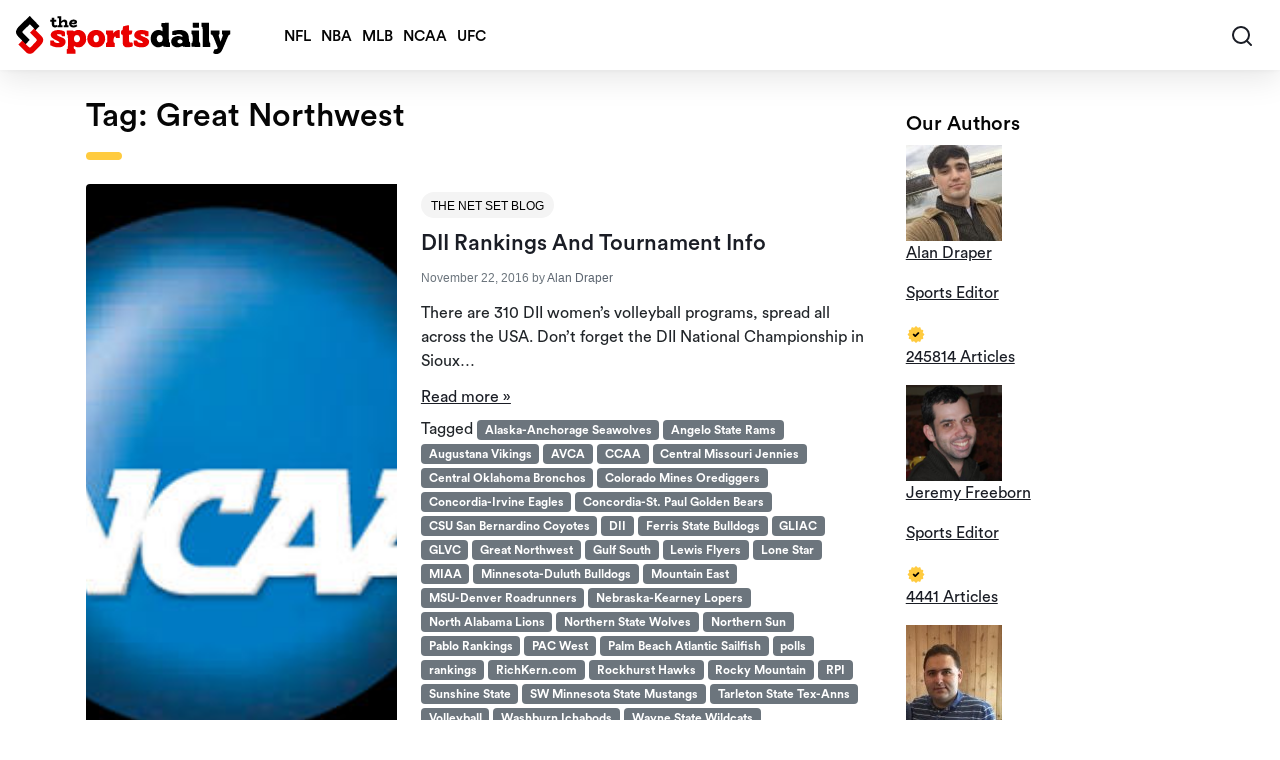

--- FILE ---
content_type: text/html; charset=UTF-8
request_url: https://thesportsdaily.org/tag/great-northwest/
body_size: 23269
content:
<!doctype html>
<html lang="en-US">

<head><meta charset="UTF-8"><script>if(navigator.userAgent.match(/MSIE|Internet Explorer/i)||navigator.userAgent.match(/Trident\/7\..*?rv:11/i)){var href=document.location.href;if(!href.match(/[?&]nowprocket/)){if(href.indexOf("?")==-1){if(href.indexOf("#")==-1){document.location.href=href+"?nowprocket=1"}else{document.location.href=href.replace("#","?nowprocket=1#")}}else{if(href.indexOf("#")==-1){document.location.href=href+"&nowprocket=1"}else{document.location.href=href.replace("#","&nowprocket=1#")}}}}</script><script>(()=>{class RocketLazyLoadScripts{constructor(){this.v="2.0.4",this.userEvents=["keydown","keyup","mousedown","mouseup","mousemove","mouseover","mouseout","touchmove","touchstart","touchend","touchcancel","wheel","click","dblclick","input"],this.attributeEvents=["onblur","onclick","oncontextmenu","ondblclick","onfocus","onmousedown","onmouseenter","onmouseleave","onmousemove","onmouseout","onmouseover","onmouseup","onmousewheel","onscroll","onsubmit"]}async t(){this.i(),this.o(),/iP(ad|hone)/.test(navigator.userAgent)&&this.h(),this.u(),this.l(this),this.m(),this.k(this),this.p(this),this._(),await Promise.all([this.R(),this.L()]),this.lastBreath=Date.now(),this.S(this),this.P(),this.D(),this.O(),this.M(),await this.C(this.delayedScripts.normal),await this.C(this.delayedScripts.defer),await this.C(this.delayedScripts.async),await this.T(),await this.F(),await this.j(),await this.A(),window.dispatchEvent(new Event("rocket-allScriptsLoaded")),this.everythingLoaded=!0,this.lastTouchEnd&&await new Promise(t=>setTimeout(t,500-Date.now()+this.lastTouchEnd)),this.I(),this.H(),this.U(),this.W()}i(){this.CSPIssue=sessionStorage.getItem("rocketCSPIssue"),document.addEventListener("securitypolicyviolation",t=>{this.CSPIssue||"script-src-elem"!==t.violatedDirective||"data"!==t.blockedURI||(this.CSPIssue=!0,sessionStorage.setItem("rocketCSPIssue",!0))},{isRocket:!0})}o(){window.addEventListener("pageshow",t=>{this.persisted=t.persisted,this.realWindowLoadedFired=!0},{isRocket:!0}),window.addEventListener("pagehide",()=>{this.onFirstUserAction=null},{isRocket:!0})}h(){let t;function e(e){t=e}window.addEventListener("touchstart",e,{isRocket:!0}),window.addEventListener("touchend",function i(o){o.changedTouches[0]&&t.changedTouches[0]&&Math.abs(o.changedTouches[0].pageX-t.changedTouches[0].pageX)<10&&Math.abs(o.changedTouches[0].pageY-t.changedTouches[0].pageY)<10&&o.timeStamp-t.timeStamp<200&&(window.removeEventListener("touchstart",e,{isRocket:!0}),window.removeEventListener("touchend",i,{isRocket:!0}),"INPUT"===o.target.tagName&&"text"===o.target.type||(o.target.dispatchEvent(new TouchEvent("touchend",{target:o.target,bubbles:!0})),o.target.dispatchEvent(new MouseEvent("mouseover",{target:o.target,bubbles:!0})),o.target.dispatchEvent(new PointerEvent("click",{target:o.target,bubbles:!0,cancelable:!0,detail:1,clientX:o.changedTouches[0].clientX,clientY:o.changedTouches[0].clientY})),event.preventDefault()))},{isRocket:!0})}q(t){this.userActionTriggered||("mousemove"!==t.type||this.firstMousemoveIgnored?"keyup"===t.type||"mouseover"===t.type||"mouseout"===t.type||(this.userActionTriggered=!0,this.onFirstUserAction&&this.onFirstUserAction()):this.firstMousemoveIgnored=!0),"click"===t.type&&t.preventDefault(),t.stopPropagation(),t.stopImmediatePropagation(),"touchstart"===this.lastEvent&&"touchend"===t.type&&(this.lastTouchEnd=Date.now()),"click"===t.type&&(this.lastTouchEnd=0),this.lastEvent=t.type,t.composedPath&&t.composedPath()[0].getRootNode()instanceof ShadowRoot&&(t.rocketTarget=t.composedPath()[0]),this.savedUserEvents.push(t)}u(){this.savedUserEvents=[],this.userEventHandler=this.q.bind(this),this.userEvents.forEach(t=>window.addEventListener(t,this.userEventHandler,{passive:!1,isRocket:!0})),document.addEventListener("visibilitychange",this.userEventHandler,{isRocket:!0})}U(){this.userEvents.forEach(t=>window.removeEventListener(t,this.userEventHandler,{passive:!1,isRocket:!0})),document.removeEventListener("visibilitychange",this.userEventHandler,{isRocket:!0}),this.savedUserEvents.forEach(t=>{(t.rocketTarget||t.target).dispatchEvent(new window[t.constructor.name](t.type,t))})}m(){const t="return false",e=Array.from(this.attributeEvents,t=>"data-rocket-"+t),i="["+this.attributeEvents.join("],[")+"]",o="[data-rocket-"+this.attributeEvents.join("],[data-rocket-")+"]",s=(e,i,o)=>{o&&o!==t&&(e.setAttribute("data-rocket-"+i,o),e["rocket"+i]=new Function("event",o),e.setAttribute(i,t))};new MutationObserver(t=>{for(const n of t)"attributes"===n.type&&(n.attributeName.startsWith("data-rocket-")||this.everythingLoaded?n.attributeName.startsWith("data-rocket-")&&this.everythingLoaded&&this.N(n.target,n.attributeName.substring(12)):s(n.target,n.attributeName,n.target.getAttribute(n.attributeName))),"childList"===n.type&&n.addedNodes.forEach(t=>{if(t.nodeType===Node.ELEMENT_NODE)if(this.everythingLoaded)for(const i of[t,...t.querySelectorAll(o)])for(const t of i.getAttributeNames())e.includes(t)&&this.N(i,t.substring(12));else for(const e of[t,...t.querySelectorAll(i)])for(const t of e.getAttributeNames())this.attributeEvents.includes(t)&&s(e,t,e.getAttribute(t))})}).observe(document,{subtree:!0,childList:!0,attributeFilter:[...this.attributeEvents,...e]})}I(){this.attributeEvents.forEach(t=>{document.querySelectorAll("[data-rocket-"+t+"]").forEach(e=>{this.N(e,t)})})}N(t,e){const i=t.getAttribute("data-rocket-"+e);i&&(t.setAttribute(e,i),t.removeAttribute("data-rocket-"+e))}k(t){Object.defineProperty(HTMLElement.prototype,"onclick",{get(){return this.rocketonclick||null},set(e){this.rocketonclick=e,this.setAttribute(t.everythingLoaded?"onclick":"data-rocket-onclick","this.rocketonclick(event)")}})}S(t){function e(e,i){let o=e[i];e[i]=null,Object.defineProperty(e,i,{get:()=>o,set(s){t.everythingLoaded?o=s:e["rocket"+i]=o=s}})}e(document,"onreadystatechange"),e(window,"onload"),e(window,"onpageshow");try{Object.defineProperty(document,"readyState",{get:()=>t.rocketReadyState,set(e){t.rocketReadyState=e},configurable:!0}),document.readyState="loading"}catch(t){console.log("WPRocket DJE readyState conflict, bypassing")}}l(t){this.originalAddEventListener=EventTarget.prototype.addEventListener,this.originalRemoveEventListener=EventTarget.prototype.removeEventListener,this.savedEventListeners=[],EventTarget.prototype.addEventListener=function(e,i,o){o&&o.isRocket||!t.B(e,this)&&!t.userEvents.includes(e)||t.B(e,this)&&!t.userActionTriggered||e.startsWith("rocket-")||t.everythingLoaded?t.originalAddEventListener.call(this,e,i,o):(t.savedEventListeners.push({target:this,remove:!1,type:e,func:i,options:o}),"mouseenter"!==e&&"mouseleave"!==e||t.originalAddEventListener.call(this,e,t.savedUserEvents.push,o))},EventTarget.prototype.removeEventListener=function(e,i,o){o&&o.isRocket||!t.B(e,this)&&!t.userEvents.includes(e)||t.B(e,this)&&!t.userActionTriggered||e.startsWith("rocket-")||t.everythingLoaded?t.originalRemoveEventListener.call(this,e,i,o):t.savedEventListeners.push({target:this,remove:!0,type:e,func:i,options:o})}}J(t,e){this.savedEventListeners=this.savedEventListeners.filter(i=>{let o=i.type,s=i.target||window;return e!==o||t!==s||(this.B(o,s)&&(i.type="rocket-"+o),this.$(i),!1)})}H(){EventTarget.prototype.addEventListener=this.originalAddEventListener,EventTarget.prototype.removeEventListener=this.originalRemoveEventListener,this.savedEventListeners.forEach(t=>this.$(t))}$(t){t.remove?this.originalRemoveEventListener.call(t.target,t.type,t.func,t.options):this.originalAddEventListener.call(t.target,t.type,t.func,t.options)}p(t){let e;function i(e){return t.everythingLoaded?e:e.split(" ").map(t=>"load"===t||t.startsWith("load.")?"rocket-jquery-load":t).join(" ")}function o(o){function s(e){const s=o.fn[e];o.fn[e]=o.fn.init.prototype[e]=function(){return this[0]===window&&t.userActionTriggered&&("string"==typeof arguments[0]||arguments[0]instanceof String?arguments[0]=i(arguments[0]):"object"==typeof arguments[0]&&Object.keys(arguments[0]).forEach(t=>{const e=arguments[0][t];delete arguments[0][t],arguments[0][i(t)]=e})),s.apply(this,arguments),this}}if(o&&o.fn&&!t.allJQueries.includes(o)){const e={DOMContentLoaded:[],"rocket-DOMContentLoaded":[]};for(const t in e)document.addEventListener(t,()=>{e[t].forEach(t=>t())},{isRocket:!0});o.fn.ready=o.fn.init.prototype.ready=function(i){function s(){parseInt(o.fn.jquery)>2?setTimeout(()=>i.bind(document)(o)):i.bind(document)(o)}return"function"==typeof i&&(t.realDomReadyFired?!t.userActionTriggered||t.fauxDomReadyFired?s():e["rocket-DOMContentLoaded"].push(s):e.DOMContentLoaded.push(s)),o([])},s("on"),s("one"),s("off"),t.allJQueries.push(o)}e=o}t.allJQueries=[],o(window.jQuery),Object.defineProperty(window,"jQuery",{get:()=>e,set(t){o(t)}})}P(){const t=new Map;document.write=document.writeln=function(e){const i=document.currentScript,o=document.createRange(),s=i.parentElement;let n=t.get(i);void 0===n&&(n=i.nextSibling,t.set(i,n));const c=document.createDocumentFragment();o.setStart(c,0),c.appendChild(o.createContextualFragment(e)),s.insertBefore(c,n)}}async R(){return new Promise(t=>{this.userActionTriggered?t():this.onFirstUserAction=t})}async L(){return new Promise(t=>{document.addEventListener("DOMContentLoaded",()=>{this.realDomReadyFired=!0,t()},{isRocket:!0})})}async j(){return this.realWindowLoadedFired?Promise.resolve():new Promise(t=>{window.addEventListener("load",t,{isRocket:!0})})}M(){this.pendingScripts=[];this.scriptsMutationObserver=new MutationObserver(t=>{for(const e of t)e.addedNodes.forEach(t=>{"SCRIPT"!==t.tagName||t.noModule||t.isWPRocket||this.pendingScripts.push({script:t,promise:new Promise(e=>{const i=()=>{const i=this.pendingScripts.findIndex(e=>e.script===t);i>=0&&this.pendingScripts.splice(i,1),e()};t.addEventListener("load",i,{isRocket:!0}),t.addEventListener("error",i,{isRocket:!0}),setTimeout(i,1e3)})})})}),this.scriptsMutationObserver.observe(document,{childList:!0,subtree:!0})}async F(){await this.X(),this.pendingScripts.length?(await this.pendingScripts[0].promise,await this.F()):this.scriptsMutationObserver.disconnect()}D(){this.delayedScripts={normal:[],async:[],defer:[]},document.querySelectorAll("script[type$=rocketlazyloadscript]").forEach(t=>{t.hasAttribute("data-rocket-src")?t.hasAttribute("async")&&!1!==t.async?this.delayedScripts.async.push(t):t.hasAttribute("defer")&&!1!==t.defer||"module"===t.getAttribute("data-rocket-type")?this.delayedScripts.defer.push(t):this.delayedScripts.normal.push(t):this.delayedScripts.normal.push(t)})}async _(){await this.L();let t=[];document.querySelectorAll("script[type$=rocketlazyloadscript][data-rocket-src]").forEach(e=>{let i=e.getAttribute("data-rocket-src");if(i&&!i.startsWith("data:")){i.startsWith("//")&&(i=location.protocol+i);try{const o=new URL(i).origin;o!==location.origin&&t.push({src:o,crossOrigin:e.crossOrigin||"module"===e.getAttribute("data-rocket-type")})}catch(t){}}}),t=[...new Map(t.map(t=>[JSON.stringify(t),t])).values()],this.Y(t,"preconnect")}async G(t){if(await this.K(),!0!==t.noModule||!("noModule"in HTMLScriptElement.prototype))return new Promise(e=>{let i;function o(){(i||t).setAttribute("data-rocket-status","executed"),e()}try{if(navigator.userAgent.includes("Firefox/")||""===navigator.vendor||this.CSPIssue)i=document.createElement("script"),[...t.attributes].forEach(t=>{let e=t.nodeName;"type"!==e&&("data-rocket-type"===e&&(e="type"),"data-rocket-src"===e&&(e="src"),i.setAttribute(e,t.nodeValue))}),t.text&&(i.text=t.text),t.nonce&&(i.nonce=t.nonce),i.hasAttribute("src")?(i.addEventListener("load",o,{isRocket:!0}),i.addEventListener("error",()=>{i.setAttribute("data-rocket-status","failed-network"),e()},{isRocket:!0}),setTimeout(()=>{i.isConnected||e()},1)):(i.text=t.text,o()),i.isWPRocket=!0,t.parentNode.replaceChild(i,t);else{const i=t.getAttribute("data-rocket-type"),s=t.getAttribute("data-rocket-src");i?(t.type=i,t.removeAttribute("data-rocket-type")):t.removeAttribute("type"),t.addEventListener("load",o,{isRocket:!0}),t.addEventListener("error",i=>{this.CSPIssue&&i.target.src.startsWith("data:")?(console.log("WPRocket: CSP fallback activated"),t.removeAttribute("src"),this.G(t).then(e)):(t.setAttribute("data-rocket-status","failed-network"),e())},{isRocket:!0}),s?(t.fetchPriority="high",t.removeAttribute("data-rocket-src"),t.src=s):t.src="data:text/javascript;base64,"+window.btoa(unescape(encodeURIComponent(t.text)))}}catch(i){t.setAttribute("data-rocket-status","failed-transform"),e()}});t.setAttribute("data-rocket-status","skipped")}async C(t){const e=t.shift();return e?(e.isConnected&&await this.G(e),this.C(t)):Promise.resolve()}O(){this.Y([...this.delayedScripts.normal,...this.delayedScripts.defer,...this.delayedScripts.async],"preload")}Y(t,e){this.trash=this.trash||[];let i=!0;var o=document.createDocumentFragment();t.forEach(t=>{const s=t.getAttribute&&t.getAttribute("data-rocket-src")||t.src;if(s&&!s.startsWith("data:")){const n=document.createElement("link");n.href=s,n.rel=e,"preconnect"!==e&&(n.as="script",n.fetchPriority=i?"high":"low"),t.getAttribute&&"module"===t.getAttribute("data-rocket-type")&&(n.crossOrigin=!0),t.crossOrigin&&(n.crossOrigin=t.crossOrigin),t.integrity&&(n.integrity=t.integrity),t.nonce&&(n.nonce=t.nonce),o.appendChild(n),this.trash.push(n),i=!1}}),document.head.appendChild(o)}W(){this.trash.forEach(t=>t.remove())}async T(){try{document.readyState="interactive"}catch(t){}this.fauxDomReadyFired=!0;try{await this.K(),this.J(document,"readystatechange"),document.dispatchEvent(new Event("rocket-readystatechange")),await this.K(),document.rocketonreadystatechange&&document.rocketonreadystatechange(),await this.K(),this.J(document,"DOMContentLoaded"),document.dispatchEvent(new Event("rocket-DOMContentLoaded")),await this.K(),this.J(window,"DOMContentLoaded"),window.dispatchEvent(new Event("rocket-DOMContentLoaded"))}catch(t){console.error(t)}}async A(){try{document.readyState="complete"}catch(t){}try{await this.K(),this.J(document,"readystatechange"),document.dispatchEvent(new Event("rocket-readystatechange")),await this.K(),document.rocketonreadystatechange&&document.rocketonreadystatechange(),await this.K(),this.J(window,"load"),window.dispatchEvent(new Event("rocket-load")),await this.K(),window.rocketonload&&window.rocketonload(),await this.K(),this.allJQueries.forEach(t=>t(window).trigger("rocket-jquery-load")),await this.K(),this.J(window,"pageshow");const t=new Event("rocket-pageshow");t.persisted=this.persisted,window.dispatchEvent(t),await this.K(),window.rocketonpageshow&&window.rocketonpageshow({persisted:this.persisted})}catch(t){console.error(t)}}async K(){Date.now()-this.lastBreath>45&&(await this.X(),this.lastBreath=Date.now())}async X(){return document.hidden?new Promise(t=>setTimeout(t)):new Promise(t=>requestAnimationFrame(t))}B(t,e){return e===document&&"readystatechange"===t||(e===document&&"DOMContentLoaded"===t||(e===window&&"DOMContentLoaded"===t||(e===window&&"load"===t||e===window&&"pageshow"===t)))}static run(){(new RocketLazyLoadScripts).t()}}RocketLazyLoadScripts.run()})();</script>
                <script type="rocketlazyloadscript">
            window.dataLayer = window.dataLayer || [];
        </script>
        <!-- Google Tag Manager -->
        <script type="rocketlazyloadscript">(function(w,d,s,l,i){w[l]=w[l]||[];w[l].push({'gtm.start':
                    new Date().getTime(),event:'gtm.js'});var f=d.getElementsByTagName(s)[0],
                j=d.createElement(s),dl=l!='dataLayer'?'&l='+l:'';j.async=true;j.src=
                'https://www.googletagmanager.com/gtm.js?id='+i+dl;f.parentNode.insertBefore(j,f);
            })(window,document,'script','dataLayer','GTM-PKR27DM');</script>
        <!-- End Google Tag Manager -->
        
    <meta name="viewport" content="width=device-width, initial-scale=1, maximum-scale=1">
    <link rel="profile" href="https://gmpg.org/xfn/11">
    <!-- Favicons -->
    <link rel="apple-touch-icon" sizes="192x192" href="https://thesportsdaily.org/wp-content/themes/bootscore-child-main/img/favicon/apple-touch-icon.png">
    <link rel="icon" type="image/png" sizes="48x48" href="https://thesportsdaily.org/wp-content/themes/bootscore-child-main/img/favicon/favicon-48x48.png">
    <link rel="icon" type="image/png" sizes="16x16" href="https://thesportsdaily.org/wp-content/themes/bootscore-child-main/img/favicon/favicon-16x16.png">
    <link rel="manifest" href="https://thesportsdaily.org/wp-content/themes/bootscore-child-main/img/favicon/site.webmanifest" crossorigin="use-credentials">
    <meta name="msapplication-TileColor" content="#ffffff">
    <meta name="theme-color" content="#ffffff">
    <meta http-equiv="Content-Security-Policy" content="upgrade-insecure-requests">

    
    <meta name='robots' content='index, follow, max-image-preview:large' />
	<style>img:is([sizes="auto" i], [sizes^="auto," i]) { contain-intrinsic-size: 3000px 1500px }</style>
	
	<!-- This site is optimized with the Yoast SEO plugin v26.6 - https://yoast.com/wordpress/plugins/seo/ -->
	<title>Great Northwest Archives - The Sports Daily</title>
	<link rel="canonical" href="https://thesportsdaily.org/tag/great-northwest/" />
	<meta property="og:locale" content="en_US" />
	<meta property="og:type" content="article" />
	<meta property="og:title" content="DII Rankings and Tournament Info" />
	<meta property="og:url" content="https://thesportsdaily.org/tag/great-northwest/" />
	<meta property="og:site_name" content="The Sports Daily" />
	<meta name="twitter:card" content="summary_large_image" />
	<meta name="twitter:site" content="@sportsdailytsd" />
	<script type="application/ld+json" class="yoast-schema-graph">{"@context":"https://schema.org","@graph":[{"@type":"CollectionPage","@id":"https://thesportsdaily.org/tag/great-northwest/","url":"https://thesportsdaily.org/tag/great-northwest/","name":"Great Northwest Archives - The Sports Daily","isPartOf":{"@id":"https://thesportsdaily.org/#website"},"primaryImageOfPage":{"@id":"https://thesportsdaily.org/tag/great-northwest/#primaryimage"},"image":{"@id":"https://thesportsdaily.org/tag/great-northwest/#primaryimage"},"thumbnailUrl":"https://thesportsdaily.org/wp-content/uploads/2016/10/ncaa.jpg","breadcrumb":{"@id":"https://thesportsdaily.org/tag/great-northwest/#breadcrumb"},"inLanguage":"en-US"},{"@type":"ImageObject","inLanguage":"en-US","@id":"https://thesportsdaily.org/tag/great-northwest/#primaryimage","url":"https://thesportsdaily.org/wp-content/uploads/2016/10/ncaa.jpg","contentUrl":"https://thesportsdaily.org/wp-content/uploads/2016/10/ncaa.jpg","width":400,"height":300},{"@type":"BreadcrumbList","@id":"https://thesportsdaily.org/tag/great-northwest/#breadcrumb","itemListElement":[{"@type":"ListItem","position":1,"name":"Home","item":"https://thesportsdaily.org/"},{"@type":"ListItem","position":2,"name":"Great Northwest"}]},{"@type":"WebSite","@id":"https://thesportsdaily.org/#website","url":"https://thesportsdaily.org/","name":"The Sports Daily","description":"Sports News | Rumors | Videos | Highlights | Opinion | More","publisher":{"@id":"https://thesportsdaily.org/#organization"},"potentialAction":[{"@type":"SearchAction","target":{"@type":"EntryPoint","urlTemplate":"https://thesportsdaily.org/?s={search_term_string}"},"query-input":{"@type":"PropertyValueSpecification","valueRequired":true,"valueName":"search_term_string"}}],"inLanguage":"en-US"},{"@type":"Organization","@id":"https://thesportsdaily.org/#organization","name":"The Sports Daily","url":"https://thesportsdaily.org/","logo":{"@type":"ImageObject","inLanguage":"en-US","@id":"https://thesportsdaily.org/#/schema/logo/image/","url":"","contentUrl":"","caption":"The Sports Daily"},"image":{"@id":"https://thesportsdaily.org/#/schema/logo/image/"},"sameAs":["https://x.com/sportsdailytsd"]}]}</script>
	<!-- / Yoast SEO plugin. -->


<link rel='dns-prefetch' href='//thesportsdaily.org' />

<link rel="alternate" type="application/rss+xml" title="The Sports Daily &raquo; Feed" href="https://thesportsdaily.org/feed/" />
<link rel="alternate" type="application/rss+xml" title="The Sports Daily &raquo; Comments Feed" href="https://thesportsdaily.org/comments/feed/" />
<link rel="alternate" type="application/rss+xml" title="The Sports Daily &raquo; Great Northwest Tag Feed" href="https://thesportsdaily.org/tag/great-northwest/feed/" />
<style id='wp-emoji-styles-inline-css' type='text/css'>

	img.wp-smiley, img.emoji {
		display: inline !important;
		border: none !important;
		box-shadow: none !important;
		height: 1em !important;
		width: 1em !important;
		margin: 0 0.07em !important;
		vertical-align: -0.1em !important;
		background: none !important;
		padding: 0 !important;
	}
</style>
<style id='global-styles-inline-css' type='text/css'>
:root{--wp--preset--aspect-ratio--square: 1;--wp--preset--aspect-ratio--4-3: 4/3;--wp--preset--aspect-ratio--3-4: 3/4;--wp--preset--aspect-ratio--3-2: 3/2;--wp--preset--aspect-ratio--2-3: 2/3;--wp--preset--aspect-ratio--16-9: 16/9;--wp--preset--aspect-ratio--9-16: 9/16;--wp--preset--color--black: #000000;--wp--preset--color--cyan-bluish-gray: #abb8c3;--wp--preset--color--white: #ffffff;--wp--preset--color--pale-pink: #f78da7;--wp--preset--color--vivid-red: #cf2e2e;--wp--preset--color--luminous-vivid-orange: #ff6900;--wp--preset--color--luminous-vivid-amber: #fcb900;--wp--preset--color--light-green-cyan: #7bdcb5;--wp--preset--color--vivid-green-cyan: #00d084;--wp--preset--color--pale-cyan-blue: #8ed1fc;--wp--preset--color--vivid-cyan-blue: #0693e3;--wp--preset--color--vivid-purple: #9b51e0;--wp--preset--gradient--vivid-cyan-blue-to-vivid-purple: linear-gradient(135deg,rgba(6,147,227,1) 0%,rgb(155,81,224) 100%);--wp--preset--gradient--light-green-cyan-to-vivid-green-cyan: linear-gradient(135deg,rgb(122,220,180) 0%,rgb(0,208,130) 100%);--wp--preset--gradient--luminous-vivid-amber-to-luminous-vivid-orange: linear-gradient(135deg,rgba(252,185,0,1) 0%,rgba(255,105,0,1) 100%);--wp--preset--gradient--luminous-vivid-orange-to-vivid-red: linear-gradient(135deg,rgba(255,105,0,1) 0%,rgb(207,46,46) 100%);--wp--preset--gradient--very-light-gray-to-cyan-bluish-gray: linear-gradient(135deg,rgb(238,238,238) 0%,rgb(169,184,195) 100%);--wp--preset--gradient--cool-to-warm-spectrum: linear-gradient(135deg,rgb(74,234,220) 0%,rgb(151,120,209) 20%,rgb(207,42,186) 40%,rgb(238,44,130) 60%,rgb(251,105,98) 80%,rgb(254,248,76) 100%);--wp--preset--gradient--blush-light-purple: linear-gradient(135deg,rgb(255,206,236) 0%,rgb(152,150,240) 100%);--wp--preset--gradient--blush-bordeaux: linear-gradient(135deg,rgb(254,205,165) 0%,rgb(254,45,45) 50%,rgb(107,0,62) 100%);--wp--preset--gradient--luminous-dusk: linear-gradient(135deg,rgb(255,203,112) 0%,rgb(199,81,192) 50%,rgb(65,88,208) 100%);--wp--preset--gradient--pale-ocean: linear-gradient(135deg,rgb(255,245,203) 0%,rgb(182,227,212) 50%,rgb(51,167,181) 100%);--wp--preset--gradient--electric-grass: linear-gradient(135deg,rgb(202,248,128) 0%,rgb(113,206,126) 100%);--wp--preset--gradient--midnight: linear-gradient(135deg,rgb(2,3,129) 0%,rgb(40,116,252) 100%);--wp--preset--font-size--small: 13px;--wp--preset--font-size--medium: 20px;--wp--preset--font-size--large: 36px;--wp--preset--font-size--x-large: 42px;--wp--preset--spacing--20: 0.44rem;--wp--preset--spacing--30: 0.67rem;--wp--preset--spacing--40: 1rem;--wp--preset--spacing--50: 1.5rem;--wp--preset--spacing--60: 2.25rem;--wp--preset--spacing--70: 3.38rem;--wp--preset--spacing--80: 5.06rem;--wp--preset--shadow--natural: 6px 6px 9px rgba(0, 0, 0, 0.2);--wp--preset--shadow--deep: 12px 12px 50px rgba(0, 0, 0, 0.4);--wp--preset--shadow--sharp: 6px 6px 0px rgba(0, 0, 0, 0.2);--wp--preset--shadow--outlined: 6px 6px 0px -3px rgba(255, 255, 255, 1), 6px 6px rgba(0, 0, 0, 1);--wp--preset--shadow--crisp: 6px 6px 0px rgba(0, 0, 0, 1);}:where(.is-layout-flex){gap: 0.5em;}:where(.is-layout-grid){gap: 0.5em;}body .is-layout-flex{display: flex;}.is-layout-flex{flex-wrap: wrap;align-items: center;}.is-layout-flex > :is(*, div){margin: 0;}body .is-layout-grid{display: grid;}.is-layout-grid > :is(*, div){margin: 0;}:where(.wp-block-columns.is-layout-flex){gap: 2em;}:where(.wp-block-columns.is-layout-grid){gap: 2em;}:where(.wp-block-post-template.is-layout-flex){gap: 1.25em;}:where(.wp-block-post-template.is-layout-grid){gap: 1.25em;}.has-black-color{color: var(--wp--preset--color--black) !important;}.has-cyan-bluish-gray-color{color: var(--wp--preset--color--cyan-bluish-gray) !important;}.has-white-color{color: var(--wp--preset--color--white) !important;}.has-pale-pink-color{color: var(--wp--preset--color--pale-pink) !important;}.has-vivid-red-color{color: var(--wp--preset--color--vivid-red) !important;}.has-luminous-vivid-orange-color{color: var(--wp--preset--color--luminous-vivid-orange) !important;}.has-luminous-vivid-amber-color{color: var(--wp--preset--color--luminous-vivid-amber) !important;}.has-light-green-cyan-color{color: var(--wp--preset--color--light-green-cyan) !important;}.has-vivid-green-cyan-color{color: var(--wp--preset--color--vivid-green-cyan) !important;}.has-pale-cyan-blue-color{color: var(--wp--preset--color--pale-cyan-blue) !important;}.has-vivid-cyan-blue-color{color: var(--wp--preset--color--vivid-cyan-blue) !important;}.has-vivid-purple-color{color: var(--wp--preset--color--vivid-purple) !important;}.has-black-background-color{background-color: var(--wp--preset--color--black) !important;}.has-cyan-bluish-gray-background-color{background-color: var(--wp--preset--color--cyan-bluish-gray) !important;}.has-white-background-color{background-color: var(--wp--preset--color--white) !important;}.has-pale-pink-background-color{background-color: var(--wp--preset--color--pale-pink) !important;}.has-vivid-red-background-color{background-color: var(--wp--preset--color--vivid-red) !important;}.has-luminous-vivid-orange-background-color{background-color: var(--wp--preset--color--luminous-vivid-orange) !important;}.has-luminous-vivid-amber-background-color{background-color: var(--wp--preset--color--luminous-vivid-amber) !important;}.has-light-green-cyan-background-color{background-color: var(--wp--preset--color--light-green-cyan) !important;}.has-vivid-green-cyan-background-color{background-color: var(--wp--preset--color--vivid-green-cyan) !important;}.has-pale-cyan-blue-background-color{background-color: var(--wp--preset--color--pale-cyan-blue) !important;}.has-vivid-cyan-blue-background-color{background-color: var(--wp--preset--color--vivid-cyan-blue) !important;}.has-vivid-purple-background-color{background-color: var(--wp--preset--color--vivid-purple) !important;}.has-black-border-color{border-color: var(--wp--preset--color--black) !important;}.has-cyan-bluish-gray-border-color{border-color: var(--wp--preset--color--cyan-bluish-gray) !important;}.has-white-border-color{border-color: var(--wp--preset--color--white) !important;}.has-pale-pink-border-color{border-color: var(--wp--preset--color--pale-pink) !important;}.has-vivid-red-border-color{border-color: var(--wp--preset--color--vivid-red) !important;}.has-luminous-vivid-orange-border-color{border-color: var(--wp--preset--color--luminous-vivid-orange) !important;}.has-luminous-vivid-amber-border-color{border-color: var(--wp--preset--color--luminous-vivid-amber) !important;}.has-light-green-cyan-border-color{border-color: var(--wp--preset--color--light-green-cyan) !important;}.has-vivid-green-cyan-border-color{border-color: var(--wp--preset--color--vivid-green-cyan) !important;}.has-pale-cyan-blue-border-color{border-color: var(--wp--preset--color--pale-cyan-blue) !important;}.has-vivid-cyan-blue-border-color{border-color: var(--wp--preset--color--vivid-cyan-blue) !important;}.has-vivid-purple-border-color{border-color: var(--wp--preset--color--vivid-purple) !important;}.has-vivid-cyan-blue-to-vivid-purple-gradient-background{background: var(--wp--preset--gradient--vivid-cyan-blue-to-vivid-purple) !important;}.has-light-green-cyan-to-vivid-green-cyan-gradient-background{background: var(--wp--preset--gradient--light-green-cyan-to-vivid-green-cyan) !important;}.has-luminous-vivid-amber-to-luminous-vivid-orange-gradient-background{background: var(--wp--preset--gradient--luminous-vivid-amber-to-luminous-vivid-orange) !important;}.has-luminous-vivid-orange-to-vivid-red-gradient-background{background: var(--wp--preset--gradient--luminous-vivid-orange-to-vivid-red) !important;}.has-very-light-gray-to-cyan-bluish-gray-gradient-background{background: var(--wp--preset--gradient--very-light-gray-to-cyan-bluish-gray) !important;}.has-cool-to-warm-spectrum-gradient-background{background: var(--wp--preset--gradient--cool-to-warm-spectrum) !important;}.has-blush-light-purple-gradient-background{background: var(--wp--preset--gradient--blush-light-purple) !important;}.has-blush-bordeaux-gradient-background{background: var(--wp--preset--gradient--blush-bordeaux) !important;}.has-luminous-dusk-gradient-background{background: var(--wp--preset--gradient--luminous-dusk) !important;}.has-pale-ocean-gradient-background{background: var(--wp--preset--gradient--pale-ocean) !important;}.has-electric-grass-gradient-background{background: var(--wp--preset--gradient--electric-grass) !important;}.has-midnight-gradient-background{background: var(--wp--preset--gradient--midnight) !important;}.has-small-font-size{font-size: var(--wp--preset--font-size--small) !important;}.has-medium-font-size{font-size: var(--wp--preset--font-size--medium) !important;}.has-large-font-size{font-size: var(--wp--preset--font-size--large) !important;}.has-x-large-font-size{font-size: var(--wp--preset--font-size--x-large) !important;}
:where(.wp-block-post-template.is-layout-flex){gap: 1.25em;}:where(.wp-block-post-template.is-layout-grid){gap: 1.25em;}
:where(.wp-block-columns.is-layout-flex){gap: 2em;}:where(.wp-block-columns.is-layout-grid){gap: 2em;}
:root :where(.wp-block-pullquote){font-size: 1.5em;line-height: 1.6;}
</style>
<link rel='stylesheet' id='bootstrap-css' href='https://thesportsdaily.org/wp-content/themes/bootscore-child-main/css/lib/bootstrap.min.css?ver=202511221126' type='text/css' media='all' />
<link rel='preload' as='style' onload="this.rel='stylesheet'"  id='bootstrap2-css' href='https://thesportsdaily.org/wp-content/cache/background-css/1/thesportsdaily.org/wp-content/themes/bootscore-child-main/css/lib/bootstrap2.min.css?ver=202511221126&wpr_t=1766072786' type='text/css' media='all' />
<link data-minify="1" rel='stylesheet' id='custom-css' href='https://thesportsdaily.org/wp-content/cache/background-css/1/thesportsdaily.org/wp-content/cache/min/1/wp-content/themes/bootscore-child-main/css/lib/custom.min.css?ver=1765964833&wpr_t=1766072786' type='text/css' media='all' />
<link rel='preload' as='style' onload="this.rel='stylesheet'"  id='inner-page-css' href='https://thesportsdaily.org/wp-content/cache/background-css/1/thesportsdaily.org/wp-content/themes/bootscore-child-main/css/lib/inner-page.min.css?ver=202511221126&wpr_t=1766072786' type='text/css' media='all' />
<link data-minify="1" rel='delay' as='style' id='brand-management-public-css' href='https://thesportsdaily.org/wp-content/cache/min/1/wp-content/plugins/brand-management-extended/public/css/brand-management-public.css?ver=1765964833' type='text/css' media='screen' />
<script type="rocketlazyloadscript" data-rocket-type="text/javascript" data-rocket-src="https://thesportsdaily.org/wp-includes/js/jquery/jquery.min.js?ver=3.7.1" id="jquery-core-js" data-rocket-defer defer></script>
<script type="rocketlazyloadscript" data-rocket-type="text/javascript" data-rocket-src="https://thesportsdaily.org/wp-includes/js/jquery/jquery-migrate.min.js?ver=3.4.1" id="jquery-migrate-js" data-rocket-defer defer></script>
<script type="text/javascript" id="ac3fdb43610fed2155f13e9c9a59c2d7-js-extra">
/* <![CDATA[ */
var likes_handler = {"id":"1","url":"https:\/\/thesportsdaily.org\/wp-admin\/admin-ajax.php","nonce":"d7813a0dd0","fail_text":"You have already voted."};
/* ]]> */
</script>
<script type="rocketlazyloadscript" data-minify="1" data-rocket-type="text/javascript" data-rocket-src="https://thesportsdaily.org/wp-content/cache/min/1/wp-content/plugins/fi-faq-content/public/js/fi-faq-content-public.js?ver=1765964833" id="fi-faq-content-js" data-rocket-defer defer></script>
<link rel="https://api.w.org/" href="https://thesportsdaily.org/wp-json/" /><link rel="alternate" title="JSON" type="application/json" href="https://thesportsdaily.org/wp-json/wp/v2/tags/2833940" /><link rel="EditURI" type="application/rsd+xml" title="RSD" href="https://thesportsdaily.org/xmlrpc.php?rsd" />
<meta name="generator" content="WordPress 6.8.2" />
<script type="rocketlazyloadscript">document.cookie = "user_time_zone=" + new Date().getTimezoneOffset()</script>        <script type="rocketlazyloadscript">
            function urlize(txt) {
                return (txt = (txt || "").toLowerCase().replace(/([^\w\d_~,;\[\]\(\)])/g, "-")).replace(/-+/g, "-", txt)
            }
            function customUrlBuilder(type, options, extra) {
                switch (type) {
                    case 'player-summary':
                        return '/' + options.league + '/players/' + urlize(extra.playerName) + '/';
                    case 'team-home':
                        return '/' + options.league + '/teams/' + urlize(extra.teamName) + '/';
                    // case 'boxscore':
                    //     return '/'+ options.sport + '/' + options.league + '/boxscore/' + options.eventId;
                    // case 'play-by-play':
                    //     return '/'+ options.sport + '/' + options.league + '/play-by-play/' + options.eventId;
                    // case 'gameview':
                    //     return '/'+ options.sport + '/' + options.league + '/gameview/' + options.eventId;
                    // case 'matchup-leaders':
                    //     return '/'+ options.sport + '/' + options.league + '/matchup-leaders/' + options.eventId;
                    // case 'pregame-info':
                    //     return '/'+ options.sport + '/' + options.league + '/pregame-info/' + options.eventId;
                    // case 'team-schedule':
                    //     return '/'+ options.sport + '/' + options.league + '/team-schedule/' + options.teamId;
                    // case 'team-roster':
                    //     return '/'+ options.sport + '/' + options.league + '/team-roster/' + options.teamId;
                    // case 'team-injuries':
                    //     return '/'+ options.sport + '/' + options.league + '/team-injuries/' + options.teamId;
                }
            }
        </script>
        <meta name="format-detection" content="telephone=no"><link rel="icon" href="https://thesportsdaily.org/wp-content/uploads/2018/03/cropped-icon-large-270x270.png" sizes="32x32" />
<link rel="icon" href="https://thesportsdaily.org/wp-content/uploads/2018/03/cropped-icon-large-270x270.png" sizes="192x192" />
<link rel="apple-touch-icon" href="https://thesportsdaily.org/wp-content/uploads/2018/03/cropped-icon-large-270x270.png" />
<meta name="msapplication-TileImage" content="https://thesportsdaily.org/wp-content/uploads/2018/03/cropped-icon-large-270x270.png" />
		<style type="text/css" id="wp-custom-css">
			.search-results #main {
    min-height: 1300px;
}

#author-page-info {
	display: flex;
}
@media (max-width: 767.98px) {
		#content .big-author-box .avatar {
			width: 48px;
			height: 48px;
	}
}
#content .entry-meta .author-avatar img{
    width: 48px;
    height: 48px;
}

.nba-select-date .nba-date-select-options {
	z-index: 1 !important;
}

#modal-image::before {
	top: -10px !important;
	right: 10px !important;
}

.specific-tip-page-lower-part-wrap {
 width: 100%;
}

.page-id-626538 #toc_container {
	display: none;
}

.campaign-compact-table__offer-no-coupon-code {
	display: none;
}

.campaign__disclaimer .campaign__disclaimer-tip {
	font-size: 12px;
}

.author .author-bio-description {
	display: block;
}

.author-468 .author-degree-articles,
.author-468 .pagination-bottom-wrapper .pagination {
	display: none !important;
}

.casino_shortcode__filters_opened .casino_shortcode__filter_box {
	display: block !important;
}

.dropdown .dropdown-toggle {
	text-overflow: ellipsis;
  overflow-x: clip;
}		</style>
		<noscript><style id="rocket-lazyload-nojs-css">.rll-youtube-player, [data-lazy-src]{display:none !important;}</style></noscript>        <link rel="prefetch" href="/" as="document">
    <style id="wpr-lazyload-bg-container"></style><style id="wpr-lazyload-bg-exclusion"></style>
<noscript>
<style id="wpr-lazyload-bg-nostyle">.fin-country-dropdown .dropdown-menu .dropdown-item.mega_menu_active_country{--wpr-bg-50d84987-f866-42df-a17a-c8d1263d617d: url('https://thesportsdaily.org/wp-content/themes/bootscore-child-main/img/icons/tick-white.svg');}header nav.navbar .container .top-nav-widget .header-telegram{--wpr-bg-474e1db0-e0cf-4b48-8adc-52f9ab2732f4: url('https://thesportsdaily.org/wp-content/cache/background-css/1/thesportsdaily.org/wp-content/cache/min/1/wp-content/themes/bootscore-child-main/css/lib/%23clip0_7112_1504');}header nav.navbar .container .top-nav-widget .header-telegram:hover{--wpr-bg-bab30319-1b46-4a12-bc34-60e3ce3c00e2: url('https://thesportsdaily.org/wp-content/cache/background-css/1/thesportsdaily.org/wp-content/cache/min/1/wp-content/themes/bootscore-child-main/css/lib/%23clip0_7112_1504');}.footer-menu-mobile .fixed-mobile-menu li:first-child a:after{--wpr-bg-bf1e707e-4b6a-4593-aa65-db3d83d886c7: url('https://thesportsdaily.org/wp-content/themes/bootscore-child-main/img/icons/free-bet.svg');}.footer-menu-mobile .fixed-mobile-menu li:first-child a:before{--wpr-bg-775a6aa0-84e9-48e4-b7d9-afe6cbbe0752: url('https://thesportsdaily.org/wp-content/themes/bootscore-child-main/img/icons/amount.svg');}.footer-menu-mobile .fixed-mobile-menu li:nth-child(2) a:after{--wpr-bg-f087b4ec-6042-4df0-acf1-7036eacb58ab: url('https://thesportsdaily.org/wp-content/themes/bootscore-child-main/img/icons/betting.svg');}.footer-menu-mobile .fixed-mobile-menu li:nth-child(3) a:after{--wpr-bg-f0602816-29e6-49e0-a8e0-3d807211e4ed: url('https://thesportsdaily.org/wp-content/themes/bootscore-child-main/img/icons/smartphone.svg');}.footer-menu-mobile .fixed-mobile-menu li:last-child a:after{--wpr-bg-b29adb5d-d54e-4e77-b563-9b972c92c0c7: url('https://thesportsdaily.org/wp-content/themes/bootscore-child-main/img/icons/cil_casino.svg');}#content .entry-content blockquote:before{--wpr-bg-c2dca361-01e1-492a-a709-cb1462550fb4: url('https://thesportsdaily.org/wp-content/themes/bootscore-child-main/img/icons/blockquote.svg');}#content .big-author-box .author-name.verified:after{--wpr-bg-7c86933b-bca5-4eec-8365-5fed72cba66b: url('https://thesportsdaily.org/wp-content/themes/bootscore-child-main/img/icons/verified.svg');}</style>
</noscript>
<script type="application/javascript">const rocket_pairs = [{"selector":".fin-country-dropdown .dropdown-menu .dropdown-item.mega_menu_active_country","style":".fin-country-dropdown .dropdown-menu .dropdown-item.mega_menu_active_country{--wpr-bg-50d84987-f866-42df-a17a-c8d1263d617d: url('https:\/\/thesportsdaily.org\/wp-content\/themes\/bootscore-child-main\/img\/icons\/tick-white.svg');}","hash":"50d84987-f866-42df-a17a-c8d1263d617d","url":"https:\/\/thesportsdaily.org\/wp-content\/themes\/bootscore-child-main\/img\/icons\/tick-white.svg"},{"selector":"header nav.navbar .container .top-nav-widget .header-telegram","style":"header nav.navbar .container .top-nav-widget .header-telegram{--wpr-bg-474e1db0-e0cf-4b48-8adc-52f9ab2732f4: url('https:\/\/thesportsdaily.org\/wp-content\/cache\/background-css\/1\/thesportsdaily.org\/wp-content\/cache\/min\/1\/wp-content\/themes\/bootscore-child-main\/css\/lib\/%23clip0_7112_1504');}","hash":"474e1db0-e0cf-4b48-8adc-52f9ab2732f4","url":"https:\/\/thesportsdaily.org\/wp-content\/cache\/background-css\/1\/thesportsdaily.org\/wp-content\/cache\/min\/1\/wp-content\/themes\/bootscore-child-main\/css\/lib\/%23clip0_7112_1504"},{"selector":"header nav.navbar .container .top-nav-widget .header-telegram","style":"header nav.navbar .container .top-nav-widget .header-telegram:hover{--wpr-bg-bab30319-1b46-4a12-bc34-60e3ce3c00e2: url('https:\/\/thesportsdaily.org\/wp-content\/cache\/background-css\/1\/thesportsdaily.org\/wp-content\/cache\/min\/1\/wp-content\/themes\/bootscore-child-main\/css\/lib\/%23clip0_7112_1504');}","hash":"bab30319-1b46-4a12-bc34-60e3ce3c00e2","url":"https:\/\/thesportsdaily.org\/wp-content\/cache\/background-css\/1\/thesportsdaily.org\/wp-content\/cache\/min\/1\/wp-content\/themes\/bootscore-child-main\/css\/lib\/%23clip0_7112_1504"},{"selector":".footer-menu-mobile .fixed-mobile-menu li:first-child a","style":".footer-menu-mobile .fixed-mobile-menu li:first-child a:after{--wpr-bg-bf1e707e-4b6a-4593-aa65-db3d83d886c7: url('https:\/\/thesportsdaily.org\/wp-content\/themes\/bootscore-child-main\/img\/icons\/free-bet.svg');}","hash":"bf1e707e-4b6a-4593-aa65-db3d83d886c7","url":"https:\/\/thesportsdaily.org\/wp-content\/themes\/bootscore-child-main\/img\/icons\/free-bet.svg"},{"selector":".footer-menu-mobile .fixed-mobile-menu li:first-child a","style":".footer-menu-mobile .fixed-mobile-menu li:first-child a:before{--wpr-bg-775a6aa0-84e9-48e4-b7d9-afe6cbbe0752: url('https:\/\/thesportsdaily.org\/wp-content\/themes\/bootscore-child-main\/img\/icons\/amount.svg');}","hash":"775a6aa0-84e9-48e4-b7d9-afe6cbbe0752","url":"https:\/\/thesportsdaily.org\/wp-content\/themes\/bootscore-child-main\/img\/icons\/amount.svg"},{"selector":".footer-menu-mobile .fixed-mobile-menu li:nth-child(2) a","style":".footer-menu-mobile .fixed-mobile-menu li:nth-child(2) a:after{--wpr-bg-f087b4ec-6042-4df0-acf1-7036eacb58ab: url('https:\/\/thesportsdaily.org\/wp-content\/themes\/bootscore-child-main\/img\/icons\/betting.svg');}","hash":"f087b4ec-6042-4df0-acf1-7036eacb58ab","url":"https:\/\/thesportsdaily.org\/wp-content\/themes\/bootscore-child-main\/img\/icons\/betting.svg"},{"selector":".footer-menu-mobile .fixed-mobile-menu li:nth-child(3) a","style":".footer-menu-mobile .fixed-mobile-menu li:nth-child(3) a:after{--wpr-bg-f0602816-29e6-49e0-a8e0-3d807211e4ed: url('https:\/\/thesportsdaily.org\/wp-content\/themes\/bootscore-child-main\/img\/icons\/smartphone.svg');}","hash":"f0602816-29e6-49e0-a8e0-3d807211e4ed","url":"https:\/\/thesportsdaily.org\/wp-content\/themes\/bootscore-child-main\/img\/icons\/smartphone.svg"},{"selector":".footer-menu-mobile .fixed-mobile-menu li:last-child a","style":".footer-menu-mobile .fixed-mobile-menu li:last-child a:after{--wpr-bg-b29adb5d-d54e-4e77-b563-9b972c92c0c7: url('https:\/\/thesportsdaily.org\/wp-content\/themes\/bootscore-child-main\/img\/icons\/cil_casino.svg');}","hash":"b29adb5d-d54e-4e77-b563-9b972c92c0c7","url":"https:\/\/thesportsdaily.org\/wp-content\/themes\/bootscore-child-main\/img\/icons\/cil_casino.svg"},{"selector":"#content .entry-content blockquote","style":"#content .entry-content blockquote:before{--wpr-bg-c2dca361-01e1-492a-a709-cb1462550fb4: url('https:\/\/thesportsdaily.org\/wp-content\/themes\/bootscore-child-main\/img\/icons\/blockquote.svg');}","hash":"c2dca361-01e1-492a-a709-cb1462550fb4","url":"https:\/\/thesportsdaily.org\/wp-content\/themes\/bootscore-child-main\/img\/icons\/blockquote.svg"},{"selector":"#content .big-author-box .author-name.verified","style":"#content .big-author-box .author-name.verified:after{--wpr-bg-7c86933b-bca5-4eec-8365-5fed72cba66b: url('https:\/\/thesportsdaily.org\/wp-content\/themes\/bootscore-child-main\/img\/icons\/verified.svg');}","hash":"7c86933b-bca5-4eec-8365-5fed72cba66b","url":"https:\/\/thesportsdaily.org\/wp-content\/themes\/bootscore-child-main\/img\/icons\/verified.svg"}]; const rocket_excluded_pairs = [];</script><meta name="generator" content="WP Rocket 3.20.2" data-wpr-features="wpr_lazyload_css_bg_img wpr_delay_js wpr_defer_js wpr_minify_js wpr_lazyload_images wpr_lazyload_iframes wpr_image_dimensions wpr_minify_css wpr_preload_links" /></head>

<body class="archive tag tag-great-northwest tag-2833940 wp-theme-bootscore-main wp-child-theme-bootscore-child-main hfeed">
            <script type="rocketlazyloadscript">
            window.dataLayer = window.dataLayer || [];
        </script>
        <!-- Google Tag Manager (noscript) -->
        <noscript><iframe src="https://www.googletagmanager.com/ns.html?id=GTM-PKR27DM"
                          height="0" width="0" style="display:none;visibility:hidden"></iframe></noscript>
        <!-- End Google Tag Manager (noscript) -->
    
    
  <div data-rocket-location-hash="5bcbc65ad7c333a5cf12d0751fd42940" id="to-top"></div>

            <div data-rocket-location-hash="8751b66b41bb8f0f92df819e8b3aba2e" id="page" class="site no-submenu">
    
    <header data-rocket-location-hash="902f5dcb81486ab75eb070626f39f115" id="masthead" class="site-header">

      <div data-rocket-location-hash="a75419de29e46af7241e793cef8f0108" class="bg-white">

        <nav id="nav-main" class="navbar navbar-expand-lg">

          <div class="container">

              <!-- Navbar Toggler -->
              <button class="hamburger btn d-lg-none ms-0 p-0" type="button" data-bs-toggle="offcanvas" data-bs-target="#offcanvas-navbar" aria-controls="offcanvas-navbar">
                  <img width="24" height="24" src="data:image/svg+xml,%3Csvg%20xmlns='http://www.w3.org/2000/svg'%20viewBox='0%200%2024%2024'%3E%3C/svg%3E" alt="Mobile Menu" class="fa-bars" data-lazy-src="https://thesportsdaily.org/wp-content/themes/bootscore-child-main/img/icons/hamburger-menu.svg"><noscript><img width="24" height="24" src="https://thesportsdaily.org/wp-content/themes/bootscore-child-main/img/icons/hamburger-menu.svg" alt="Mobile Menu" class="fa-bars"></noscript>
              </button>

              <!-- Navbar Brand -->
            <a class="navbar-brand xs d-md-none" href="https://thesportsdaily.org/"><img width="136" height="24" src="data:image/svg+xml,%3Csvg%20xmlns='http://www.w3.org/2000/svg'%20viewBox='0%200%20136%2024'%3E%3C/svg%3E" alt="thesportsdaily" class="logo xs" data-lazy-src="https://thesportsdaily.org/wp-content/themes/bootscore-child-main/img/logo/logo-sm.svg"><noscript><img width="136" height="24" src="https://thesportsdaily.org/wp-content/themes/bootscore-child-main/img/logo/logo-sm.svg" alt="thesportsdaily" class="logo xs"></noscript></a>
            <a class="navbar-brand md d-none d-md-block" href="https://thesportsdaily.org/"><img width="215" height="38" src="data:image/svg+xml,%3Csvg%20xmlns='http://www.w3.org/2000/svg'%20viewBox='0%200%20215%2038'%3E%3C/svg%3E" alt="thesportsdaily" class="logo md" data-lazy-src="https://thesportsdaily.org/wp-content/themes/bootscore-child-main/img/logo/logo.svg"><noscript><img width="215" height="38" src="https://thesportsdaily.org/wp-content/themes/bootscore-child-main/img/logo/logo.svg" alt="thesportsdaily" class="logo md"></noscript></a>

            <!-- Offcanvas Navbar -->
            <div class="offcanvas offcanvas-end" tabindex="-1" id="offcanvas-navbar">
              <div class="offcanvas-header bg-light">
                <span class="h5 mb-0">Menu</span>
                <button type="button" class="btn-close text-reset" data-bs-dismiss="offcanvas" aria-label="Close"></button>
              </div>
              <div class="offcanvas-body">
                <!-- Main Menu -->
                  <ul id="menu-main-nav" class="menu">
                                                                                                <li id="menu-item-1293466" class="menu-item menu-item-type-custom menu-item-object-custom multi-column menu-item-1293466 nav-level-0 no-hl columns-holder"><a href="/category/nfl/">NFL</a></li>
                                                                                                        <li id="menu-item-1491558" class="menu-item menu-item-type-custom menu-item-object-custom multi-column menu-item-1491558 nav-level-0 no-hl columns-holder"><a href="https://thesportsdaily.org/category/nba/">NBA</a></li>
                                                                                                        <li id="menu-item-1371974" class="menu-item menu-item-type-custom menu-item-object-custom multi-column menu-item-1371974 nav-level-0 no-hl columns-holder"><a href="/category/mlb/">MLB</a></li>
                                                                                                        <li id="menu-item-1293046" class="menu-item menu-item-type-custom menu-item-object-custom multi-column menu-item-1293046 nav-level-0 no-hl tabs-holder"><a href="/category/ncaa/">NCAA</a></li>
                                                                                                        <li id="menu-item-1293579" class="menu-item menu-item-type-custom menu-item-object-custom multi-column menu-item-1293579 nav-level-0 no-hl columns-holder"><a href="/category/ufc/">UFC</a></li>
                                                                                                                                                                                                                                    </ul>

                <!-- Main Menu End -->
                <div class="d-lg-none flags_mobile">
                                    </div>

              </div>
            </div>


            <div class="header-actions d-flex align-items-center">

              <!-- Top Nav Widget -->
              <div class="top-nav-widget">

                <div class="d-lg-block d-none flags_desktop">
                                  </div>
                              </div>

              <!-- Search Toggler Mobile -->
              <button class="btn ms-1 ms-md-2 mb-0 top-nav-search-md" type="button" data-bs-toggle="collapse" data-bs-target="#collapse-search" aria-expanded="false" aria-controls="collapse-search">
                  <img  width="20" height="20" src="data:image/svg+xml,%3Csvg width='20' height='20' viewBox='0 0 20 20' fill='none' xmlns='http://www.w3.org/2000/svg'%3E%3Cpath d='M9 17C13.4183 17 17 13.4183 17 9C17 4.58172 13.4183 1 9 1C4.58172 1 1 4.58172 1 9C1 13.4183 4.58172 17 9 17Z' stroke='%231A1D25' stroke-width='2' stroke-linecap='round' stroke-linejoin='round'/%3E%3Cpath d='M18.9999 19.0004L14.6499 14.6504' stroke='%231A1D25' stroke-width='2' stroke-linecap='round' stroke-linejoin='round'/%3E%3C/svg%3E" alt="Search" class="fa-search" data-lazy-src=""><noscript><img  width="20" height="20" src="data:image/svg+xml,%3Csvg width='20' height='20' viewBox='0 0 20 20' fill='none' xmlns='http://www.w3.org/2000/svg'%3E%3Cpath d='M9 17C13.4183 17 17 13.4183 17 9C17 4.58172 13.4183 1 9 1C4.58172 1 1 4.58172 1 9C1 13.4183 4.58172 17 9 17Z' stroke='%231A1D25' stroke-width='2' stroke-linecap='round' stroke-linejoin='round'/%3E%3Cpath d='M18.9999 19.0004L14.6499 14.6504' stroke='%231A1D25' stroke-width='2' stroke-linecap='round' stroke-linejoin='round'/%3E%3C/svg%3E" alt="Search" class="fa-search"></noscript>
              </button>

            </div><!-- .header-actions -->

          </div><!-- .container -->

        </nav><!-- .navbar -->
                  <!-- Top Nav Search Mobile Collapse -->
        <div class="collapse container" id="collapse-search">
                      <div class="my-3 text-lg-center text-left ms-5 ms-lg-0">
                <strong>Search The Sports Daily</strong>
                <button type="button" class="btn-close text-reset float-end" aria-label="Close"></button>
            </div>
            <div>
              <div class="top-nav-search"><!-- Search Button Outline Secondary Right -->
<form class="searchform input-group form-inline" method="get" action="https://thesportsdaily.org/">
  <span class="search-icon"></span>
  <input maxlength="70" type="text" name="s" class="form-control" placeholder="I'm looking for...">
  <button type="submit" class="input-group-text search-btn btn-danger">
      <img width="24" height="24" src="data:image/svg+xml,%3Csvg%20xmlns='http://www.w3.org/2000/svg'%20viewBox='0%200%2024%2024'%3E%3C/svg%3E" alt="Search" class="fa-search text-white" data-lazy-src="https://thesportsdaily.org/wp-content/themes/bootscore-child-main/img/icons/search.svg"><noscript><img width="24" height="24" src="https://thesportsdaily.org/wp-content/themes/bootscore-child-main/img/icons/search.svg" alt="Search" class="fa-search text-white"></noscript>
  </button>
</form>
<span class="searchform-error-msg">The query length is limited to 70 characters.</span>
</div>            </div>
                  </div>

      </div><!-- .fixed-top .bg-light -->

    </header><!-- #masthead -->

<div data-rocket-location-hash="e354e1801fc6d51fb8c4244051e8a9b3" id="content" class="site-content container py-5 mt-5">
  <div data-rocket-location-hash="80e7b013ee3a39d5e25e1e5ef3fe01d3" id="primary" class="content-area">

    <!-- Hook to add something nice -->
    
    <div class="row">
      <div class="col">

        <main id="main" class="site-main">

          <!-- Title & Description -->
          <header class="page-header mb-4">
            <h1>Tag: <span>Great Northwest</span></h1>
                      </header>

          <!-- Grid Layout -->
                                    <div class="card horizontal mb-4">
                <div class="row">
                  <!-- Featured Image-->
                  <div class="card-img-left-md col-lg-5"><img width="400" height="300" src="data:image/svg+xml,%3Csvg%20xmlns='http://www.w3.org/2000/svg'%20viewBox='0%200%20400%20300'%3E%3C/svg%3E" class="attachment-medium size-medium wp-post-image" alt="ncaa" fetchpriority="high" data-lazy-src="https://thesportsdaily.org/wp-content/uploads/2016/10/ncaa.jpg" /><noscript><img width="400" height="300" src="https://thesportsdaily.org/wp-content/uploads/2016/10/ncaa.jpg" class="attachment-medium size-medium wp-post-image" alt="ncaa" fetchpriority="high" /></noscript></div>                  <div class="col">
                    <div class="card-body">

                      <div class="category-badge"><a href="https://thesportsdaily.org/category/the-net-set-blog/" class="badge oval-badge bg-light text-black text-decoration-none">The Net Set Blog</a></div>
                      <!-- Title -->
                      <h2 class="blog-post-title">
                        <a href="https://thesportsdaily.org/news/dii-rankings-and-tournament-info/">
                          DII Rankings and Tournament Info                        </a>
                      </h2>
                      <!-- Meta -->
                                              <small class="text-muted mb-2">
                          <span class="posted-on"><span rel="bookmark"><time class="entry-date published" datetime="2016-11-22T20:37:02-04:00">November 22, 2016</time></span></span><span class="byline"> by <span class="author vcard"><a class="url fn n" href="https://thesportsdaily.org/author/aland/">Alan Draper</a></span></span>                        </small>
                                            <!-- Excerpt & Read more -->
                      <div class="card-text mt-auto">
                        <p>There are 310 DII women’s volleyball programs, spread all across the USA. Don’t forget the DII National Championship in Sioux&#8230;</p>
 <a class="read-more" href="https://thesportsdaily.org/news/dii-rankings-and-tournament-info/">Read more »</a>
                      </div>
                      <!-- Tags -->
                      <div class="tags-links mt-2">Tagged <a class="badge bg-secondary text-white text-decoration-none" href="https://thesportsdaily.org/tag/alaska-anchorage-seawolves/" rel="tag">Alaska-Anchorage Seawolves</a> <a class="badge bg-secondary text-white text-decoration-none" href="https://thesportsdaily.org/tag/angelo-state-rams/" rel="tag">Angelo State Rams</a> <a class="badge bg-secondary text-white text-decoration-none" href="https://thesportsdaily.org/tag/augustana-vikings/" rel="tag">Augustana Vikings</a> <a class="badge bg-secondary text-white text-decoration-none" href="https://thesportsdaily.org/tag/avca/" rel="tag">AVCA</a> <a class="badge bg-secondary text-white text-decoration-none" href="https://thesportsdaily.org/tag/ccaa/" rel="tag">CCAA</a> <a class="badge bg-secondary text-white text-decoration-none" href="https://thesportsdaily.org/tag/central-missouri-jennies/" rel="tag">Central Missouri Jennies</a> <a class="badge bg-secondary text-white text-decoration-none" href="https://thesportsdaily.org/tag/central-oklahoma-bronchos/" rel="tag">Central Oklahoma Bronchos</a> <a class="badge bg-secondary text-white text-decoration-none" href="https://thesportsdaily.org/tag/colorado-mines-orediggers/" rel="tag">Colorado Mines Orediggers</a> <a class="badge bg-secondary text-white text-decoration-none" href="https://thesportsdaily.org/tag/concordia-irvine-eagles/" rel="tag">Concordia-Irvine Eagles</a> <a class="badge bg-secondary text-white text-decoration-none" href="https://thesportsdaily.org/tag/concordia-st-paul-golden-bears/" rel="tag">Concordia-St. Paul Golden Bears</a> <a class="badge bg-secondary text-white text-decoration-none" href="https://thesportsdaily.org/tag/csu-san-bernardino-coyotes/" rel="tag">CSU San Bernardino Coyotes</a> <a class="badge bg-secondary text-white text-decoration-none" href="https://thesportsdaily.org/tag/dii/" rel="tag">DII</a> <a class="badge bg-secondary text-white text-decoration-none" href="https://thesportsdaily.org/tag/ferris-state-bulldogs/" rel="tag">Ferris State Bulldogs</a> <a class="badge bg-secondary text-white text-decoration-none" href="https://thesportsdaily.org/tag/gliac/" rel="tag">GLIAC</a> <a class="badge bg-secondary text-white text-decoration-none" href="https://thesportsdaily.org/tag/glvc/" rel="tag">GLVC</a> <a class="badge bg-secondary text-white text-decoration-none" href="https://thesportsdaily.org/tag/great-northwest/" rel="tag">Great Northwest</a> <a class="badge bg-secondary text-white text-decoration-none" href="https://thesportsdaily.org/tag/gulf-south/" rel="tag">Gulf South</a> <a class="badge bg-secondary text-white text-decoration-none" href="https://thesportsdaily.org/tag/lewis-flyers/" rel="tag">Lewis Flyers</a> <a class="badge bg-secondary text-white text-decoration-none" href="https://thesportsdaily.org/tag/lone-star/" rel="tag">Lone Star</a> <a class="badge bg-secondary text-white text-decoration-none" href="https://thesportsdaily.org/tag/miaa/" rel="tag">MIAA</a> <a class="badge bg-secondary text-white text-decoration-none" href="https://thesportsdaily.org/tag/minnesota-duluth-bulldogs/" rel="tag">Minnesota-Duluth Bulldogs</a> <a class="badge bg-secondary text-white text-decoration-none" href="https://thesportsdaily.org/tag/mountain-east/" rel="tag">Mountain East</a> <a class="badge bg-secondary text-white text-decoration-none" href="https://thesportsdaily.org/tag/msu-denver-roadrunners/" rel="tag">MSU-Denver Roadrunners</a> <a class="badge bg-secondary text-white text-decoration-none" href="https://thesportsdaily.org/tag/nebraska-kearney-lopers/" rel="tag">Nebraska-Kearney Lopers</a> <a class="badge bg-secondary text-white text-decoration-none" href="https://thesportsdaily.org/tag/north-alabama-lions/" rel="tag">North Alabama Lions</a> <a class="badge bg-secondary text-white text-decoration-none" href="https://thesportsdaily.org/tag/northern-state-wolves/" rel="tag">Northern State Wolves</a> <a class="badge bg-secondary text-white text-decoration-none" href="https://thesportsdaily.org/tag/northern-sun/" rel="tag">Northern Sun</a> <a class="badge bg-secondary text-white text-decoration-none" href="https://thesportsdaily.org/tag/pablo-rankings/" rel="tag">Pablo Rankings</a> <a class="badge bg-secondary text-white text-decoration-none" href="https://thesportsdaily.org/tag/pac-west/" rel="tag">PAC West</a> <a class="badge bg-secondary text-white text-decoration-none" href="https://thesportsdaily.org/tag/palm-beach-atlantic-sailfish/" rel="tag">Palm Beach Atlantic Sailfish</a> <a class="badge bg-secondary text-white text-decoration-none" href="https://thesportsdaily.org/tag/polls/" rel="tag">polls</a> <a class="badge bg-secondary text-white text-decoration-none" href="https://thesportsdaily.org/tag/rankings/" rel="tag">rankings</a> <a class="badge bg-secondary text-white text-decoration-none" href="https://thesportsdaily.org/tag/richkern-com/" rel="tag">RichKern.com</a> <a class="badge bg-secondary text-white text-decoration-none" href="https://thesportsdaily.org/tag/rockhurst-hawks/" rel="tag">Rockhurst Hawks</a> <a class="badge bg-secondary text-white text-decoration-none" href="https://thesportsdaily.org/tag/rocky-mountain/" rel="tag">Rocky Mountain</a> <a class="badge bg-secondary text-white text-decoration-none" href="https://thesportsdaily.org/tag/rpi/" rel="tag">RPI</a> <a class="badge bg-secondary text-white text-decoration-none" href="https://thesportsdaily.org/tag/sunshine-state/" rel="tag">Sunshine State</a> <a class="badge bg-secondary text-white text-decoration-none" href="https://thesportsdaily.org/tag/sw-minnesota-state-mustangs/" rel="tag">SW Minnesota State Mustangs</a> <a class="badge bg-secondary text-white text-decoration-none" href="https://thesportsdaily.org/tag/tarleton-state-tex-anns/" rel="tag">Tarleton State Tex-Anns</a> <a class="badge bg-secondary text-white text-decoration-none" href="https://thesportsdaily.org/tag/volleyball/" rel="tag">Volleyball</a> <a class="badge bg-secondary text-white text-decoration-none" href="https://thesportsdaily.org/tag/washburn-ichabods/" rel="tag">Washburn Ichabods</a> <a class="badge bg-secondary text-white text-decoration-none" href="https://thesportsdaily.org/tag/wayne-state-wildcats/" rel="tag">Wayne State Wildcats</a> <a class="badge bg-secondary text-white text-decoration-none" href="https://thesportsdaily.org/tag/western-washington-vikings/" rel="tag">Western Washington Vikings</a> <a class="badge bg-secondary text-white text-decoration-none" href="https://thesportsdaily.org/tag/wheeling-jesuit-cardinals/" rel="tag">Wheeling Jesuit Cardinals</a> <a class="badge bg-secondary text-white text-decoration-none" href="https://thesportsdaily.org/tag/winona-state-warriors/" rel="tag">Winona State Warriors</a> <a class="badge bg-secondary text-white text-decoration-none" href="https://thesportsdaily.org/tag/womens-college-volleyball/" rel="tag">women's college volleyball</a> <a class="badge bg-secondary text-white text-decoration-none" href="https://thesportsdaily.org/tag/womens-volleyball/" rel="tag">women's volleyball</a></div>                    </div>
                  </div>
                </div>
              </div>
                          <div class="card horizontal mb-4">
                <div class="row">
                  <!-- Featured Image-->
                                    <div class="col">
                    <div class="card-body">

                      <div class="category-badge"><a href="https://thesportsdaily.org/category/the-net-set-blog/" class="badge oval-badge bg-light text-black text-decoration-none">The Net Set Blog</a></div>
                      <!-- Title -->
                      <h2 class="blog-post-title">
                        <a href="https://thesportsdaily.org/news/dii/">
                          DII Rankings 11/15/2016                        </a>
                      </h2>
                      <!-- Meta -->
                                              <small class="text-muted mb-2">
                          <span class="posted-on"><span rel="bookmark"><time class="entry-date published" datetime="2016-11-15T14:52:43-04:00">November 15, 2016</time></span></span><span class="byline"> by <span class="author vcard"><a class="url fn n" href="https://thesportsdaily.org/author/aland/">Alan Draper</a></span></span>                        </small>
                                            <!-- Excerpt & Read more -->
                      <div class="card-text mt-auto">
                        <p>There are 310 DII women’s volleyball programs, spread all across the USA. Don’t forget the DII National Championship in Sioux&#8230;</p>
 <a class="read-more" href="https://thesportsdaily.org/news/dii/">Read more »</a>
                      </div>
                      <!-- Tags -->
                      <div class="tags-links mt-2">Tagged <a class="badge bg-secondary text-white text-decoration-none" href="https://thesportsdaily.org/tag/angelo-state-rams/" rel="tag">Angelo State Rams</a> <a class="badge bg-secondary text-white text-decoration-none" href="https://thesportsdaily.org/tag/augustana-vikings/" rel="tag">Augustana Vikings</a> <a class="badge bg-secondary text-white text-decoration-none" href="https://thesportsdaily.org/tag/avca/" rel="tag">AVCA</a> <a class="badge bg-secondary text-white text-decoration-none" href="https://thesportsdaily.org/tag/ccaa/" rel="tag">CCAA</a> <a class="badge bg-secondary text-white text-decoration-none" href="https://thesportsdaily.org/tag/central-missouri-jennies/" rel="tag">Central Missouri Jennies</a> <a class="badge bg-secondary text-white text-decoration-none" href="https://thesportsdaily.org/tag/central-oklahoma-bronchos/" rel="tag">Central Oklahoma Bronchos</a> <a class="badge bg-secondary text-white text-decoration-none" href="https://thesportsdaily.org/tag/colorado-mines-orediggers/" rel="tag">Colorado Mines Orediggers</a> <a class="badge bg-secondary text-white text-decoration-none" href="https://thesportsdaily.org/tag/concordia-irvine-eagles/" rel="tag">Concordia-Irvine Eagles</a> <a class="badge bg-secondary text-white text-decoration-none" href="https://thesportsdaily.org/tag/concordia-st-paul-golden-bears/" rel="tag">Concordia-St. Paul Golden Bears</a> <a class="badge bg-secondary text-white text-decoration-none" href="https://thesportsdaily.org/tag/csu-san-bernardino-coyotes/" rel="tag">CSU San Bernardino Coyotes</a> <a class="badge bg-secondary text-white text-decoration-none" href="https://thesportsdaily.org/tag/dii/" rel="tag">DII</a> <a class="badge bg-secondary text-white text-decoration-none" href="https://thesportsdaily.org/tag/ferris-state-bulldogs/" rel="tag">Ferris State Bulldogs</a> <a class="badge bg-secondary text-white text-decoration-none" href="https://thesportsdaily.org/tag/gliac/" rel="tag">GLIAC</a> <a class="badge bg-secondary text-white text-decoration-none" href="https://thesportsdaily.org/tag/glvc/" rel="tag">GLVC</a> <a class="badge bg-secondary text-white text-decoration-none" href="https://thesportsdaily.org/tag/great-northwest/" rel="tag">Great Northwest</a> <a class="badge bg-secondary text-white text-decoration-none" href="https://thesportsdaily.org/tag/gulf-south/" rel="tag">Gulf South</a> <a class="badge bg-secondary text-white text-decoration-none" href="https://thesportsdaily.org/tag/lewis-flyers/" rel="tag">Lewis Flyers</a> <a class="badge bg-secondary text-white text-decoration-none" href="https://thesportsdaily.org/tag/lone-star/" rel="tag">Lone Star</a> <a class="badge bg-secondary text-white text-decoration-none" href="https://thesportsdaily.org/tag/miaa/" rel="tag">MIAA</a> <a class="badge bg-secondary text-white text-decoration-none" href="https://thesportsdaily.org/tag/minnesota-duluth-bulldogs/" rel="tag">Minnesota-Duluth Bulldogs</a> <a class="badge bg-secondary text-white text-decoration-none" href="https://thesportsdaily.org/tag/mountain-east/" rel="tag">Mountain East</a> <a class="badge bg-secondary text-white text-decoration-none" href="https://thesportsdaily.org/tag/msu-denver-roadrunners/" rel="tag">MSU-Denver Roadrunners</a> <a class="badge bg-secondary text-white text-decoration-none" href="https://thesportsdaily.org/tag/nebraska-kearney-lopers/" rel="tag">Nebraska-Kearney Lopers</a> <a class="badge bg-secondary text-white text-decoration-none" href="https://thesportsdaily.org/tag/north-alabama-lions/" rel="tag">North Alabama Lions</a> <a class="badge bg-secondary text-white text-decoration-none" href="https://thesportsdaily.org/tag/northern-state-wolves/" rel="tag">Northern State Wolves</a> <a class="badge bg-secondary text-white text-decoration-none" href="https://thesportsdaily.org/tag/northern-sun/" rel="tag">Northern Sun</a> <a class="badge bg-secondary text-white text-decoration-none" href="https://thesportsdaily.org/tag/pablo-rankings/" rel="tag">Pablo Rankings</a> <a class="badge bg-secondary text-white text-decoration-none" href="https://thesportsdaily.org/tag/pac-west/" rel="tag">PAC West</a> <a class="badge bg-secondary text-white text-decoration-none" href="https://thesportsdaily.org/tag/palm-beach-atlantic-sailfish/" rel="tag">Palm Beach Atlantic Sailfish</a> <a class="badge bg-secondary text-white text-decoration-none" href="https://thesportsdaily.org/tag/polls/" rel="tag">polls</a> <a class="badge bg-secondary text-white text-decoration-none" href="https://thesportsdaily.org/tag/rankings/" rel="tag">rankings</a> <a class="badge bg-secondary text-white text-decoration-none" href="https://thesportsdaily.org/tag/richkern-com/" rel="tag">RichKern.com</a> <a class="badge bg-secondary text-white text-decoration-none" href="https://thesportsdaily.org/tag/rockhurst-hawks/" rel="tag">Rockhurst Hawks</a> <a class="badge bg-secondary text-white text-decoration-none" href="https://thesportsdaily.org/tag/rocky-mountain/" rel="tag">Rocky Mountain</a> <a class="badge bg-secondary text-white text-decoration-none" href="https://thesportsdaily.org/tag/rpi/" rel="tag">RPI</a> <a class="badge bg-secondary text-white text-decoration-none" href="https://thesportsdaily.org/tag/sunshine-state/" rel="tag">Sunshine State</a> <a class="badge bg-secondary text-white text-decoration-none" href="https://thesportsdaily.org/tag/sw-minnesota-state-mustangs/" rel="tag">SW Minnesota State Mustangs</a> <a class="badge bg-secondary text-white text-decoration-none" href="https://thesportsdaily.org/tag/tarleton-state-tex-anns/" rel="tag">Tarleton State Tex-Anns</a> <a class="badge bg-secondary text-white text-decoration-none" href="https://thesportsdaily.org/tag/volleyball/" rel="tag">Volleyball</a> <a class="badge bg-secondary text-white text-decoration-none" href="https://thesportsdaily.org/tag/washburn-ichabods/" rel="tag">Washburn Ichabods</a> <a class="badge bg-secondary text-white text-decoration-none" href="https://thesportsdaily.org/tag/wayne-state-wildcats/" rel="tag">Wayne State Wildcats</a> <a class="badge bg-secondary text-white text-decoration-none" href="https://thesportsdaily.org/tag/western-washington-vikings/" rel="tag">Western Washington Vikings</a> <a class="badge bg-secondary text-white text-decoration-none" href="https://thesportsdaily.org/tag/wheeling-jesuit-cardinals/" rel="tag">Wheeling Jesuit Cardinals</a> <a class="badge bg-secondary text-white text-decoration-none" href="https://thesportsdaily.org/tag/winona-state-warriors/" rel="tag">Winona State Warriors</a> <a class="badge bg-secondary text-white text-decoration-none" href="https://thesportsdaily.org/tag/womens-college-volleyball/" rel="tag">women's college volleyball</a> <a class="badge bg-secondary text-white text-decoration-none" href="https://thesportsdaily.org/tag/womens-volleyball/" rel="tag">women's volleyball</a></div>                    </div>
                  </div>
                </div>
              </div>
                          <div class="card horizontal mb-4">
                <div class="row">
                  <!-- Featured Image-->
                                    <div class="col">
                    <div class="card-body">

                      <div class="category-badge"><a href="https://thesportsdaily.org/category/the-net-set-blog/" class="badge oval-badge bg-light text-black text-decoration-none">The Net Set Blog</a></div>
                      <!-- Title -->
                      <h2 class="blog-post-title">
                        <a href="https://thesportsdaily.org/news/dii-rankings-11816/">
                          DII Rankings 11/8/16                        </a>
                      </h2>
                      <!-- Meta -->
                                              <small class="text-muted mb-2">
                          <span class="posted-on"><span rel="bookmark"><time class="entry-date published" datetime="2016-11-08T18:46:24-04:00">November 8, 2016</time></span></span><span class="byline"> by <span class="author vcard"><a class="url fn n" href="https://thesportsdaily.org/author/aland/">Alan Draper</a></span></span>                        </small>
                                            <!-- Excerpt & Read more -->
                      <div class="card-text mt-auto">
                        <p>There are 310 DII women’s volleyball programs, spread all across the USA. Don’t forget the DII National Championship in Sioux&#8230;</p>
 <a class="read-more" href="https://thesportsdaily.org/news/dii-rankings-11816/">Read more »</a>
                      </div>
                      <!-- Tags -->
                      <div class="tags-links mt-2">Tagged <a class="badge bg-secondary text-white text-decoration-none" href="https://thesportsdaily.org/tag/alaska-anchorage-seawolves/" rel="tag">Alaska-Anchorage Seawolves</a> <a class="badge bg-secondary text-white text-decoration-none" href="https://thesportsdaily.org/tag/angelo-state-rams/" rel="tag">Angelo State Rams</a> <a class="badge bg-secondary text-white text-decoration-none" href="https://thesportsdaily.org/tag/augustana-vikings/" rel="tag">Augustana Vikings</a> <a class="badge bg-secondary text-white text-decoration-none" href="https://thesportsdaily.org/tag/avca/" rel="tag">AVCA</a> <a class="badge bg-secondary text-white text-decoration-none" href="https://thesportsdaily.org/tag/ccaa/" rel="tag">CCAA</a> <a class="badge bg-secondary text-white text-decoration-none" href="https://thesportsdaily.org/tag/central-missouri-jennies/" rel="tag">Central Missouri Jennies</a> <a class="badge bg-secondary text-white text-decoration-none" href="https://thesportsdaily.org/tag/central-oklahoma-bronchos/" rel="tag">Central Oklahoma Bronchos</a> <a class="badge bg-secondary text-white text-decoration-none" href="https://thesportsdaily.org/tag/colorado-mines-orediggers/" rel="tag">Colorado Mines Orediggers</a> <a class="badge bg-secondary text-white text-decoration-none" href="https://thesportsdaily.org/tag/concordia-irvine-eagles/" rel="tag">Concordia-Irvine Eagles</a> <a class="badge bg-secondary text-white text-decoration-none" href="https://thesportsdaily.org/tag/concordia-st-paul-golden-bears/" rel="tag">Concordia-St. Paul Golden Bears</a> <a class="badge bg-secondary text-white text-decoration-none" href="https://thesportsdaily.org/tag/csu-san-bernardino-coyotes/" rel="tag">CSU San Bernardino Coyotes</a> <a class="badge bg-secondary text-white text-decoration-none" href="https://thesportsdaily.org/tag/dii/" rel="tag">DII</a> <a class="badge bg-secondary text-white text-decoration-none" href="https://thesportsdaily.org/tag/ferris-state-bulldogs/" rel="tag">Ferris State Bulldogs</a> <a class="badge bg-secondary text-white text-decoration-none" href="https://thesportsdaily.org/tag/gliac/" rel="tag">GLIAC</a> <a class="badge bg-secondary text-white text-decoration-none" href="https://thesportsdaily.org/tag/glvc/" rel="tag">GLVC</a> <a class="badge bg-secondary text-white text-decoration-none" href="https://thesportsdaily.org/tag/great-northwest/" rel="tag">Great Northwest</a> <a class="badge bg-secondary text-white text-decoration-none" href="https://thesportsdaily.org/tag/gulf-south/" rel="tag">Gulf South</a> <a class="badge bg-secondary text-white text-decoration-none" href="https://thesportsdaily.org/tag/lewis-flyers/" rel="tag">Lewis Flyers</a> <a class="badge bg-secondary text-white text-decoration-none" href="https://thesportsdaily.org/tag/lone-star/" rel="tag">Lone Star</a> <a class="badge bg-secondary text-white text-decoration-none" href="https://thesportsdaily.org/tag/miaa/" rel="tag">MIAA</a> <a class="badge bg-secondary text-white text-decoration-none" href="https://thesportsdaily.org/tag/minnesota-duluth-bulldogs/" rel="tag">Minnesota-Duluth Bulldogs</a> <a class="badge bg-secondary text-white text-decoration-none" href="https://thesportsdaily.org/tag/mountain-east/" rel="tag">Mountain East</a> <a class="badge bg-secondary text-white text-decoration-none" href="https://thesportsdaily.org/tag/msu-denver-roadrunners/" rel="tag">MSU-Denver Roadrunners</a> <a class="badge bg-secondary text-white text-decoration-none" href="https://thesportsdaily.org/tag/nebraska-kearney-lopers/" rel="tag">Nebraska-Kearney Lopers</a> <a class="badge bg-secondary text-white text-decoration-none" href="https://thesportsdaily.org/tag/north-alabama-lions/" rel="tag">North Alabama Lions</a> <a class="badge bg-secondary text-white text-decoration-none" href="https://thesportsdaily.org/tag/northern-state-wolves/" rel="tag">Northern State Wolves</a> <a class="badge bg-secondary text-white text-decoration-none" href="https://thesportsdaily.org/tag/northern-sun/" rel="tag">Northern Sun</a> <a class="badge bg-secondary text-white text-decoration-none" href="https://thesportsdaily.org/tag/pablo-rankings/" rel="tag">Pablo Rankings</a> <a class="badge bg-secondary text-white text-decoration-none" href="https://thesportsdaily.org/tag/pac-west/" rel="tag">PAC West</a> <a class="badge bg-secondary text-white text-decoration-none" href="https://thesportsdaily.org/tag/palm-beach-atlantic-sailfish/" rel="tag">Palm Beach Atlantic Sailfish</a> <a class="badge bg-secondary text-white text-decoration-none" href="https://thesportsdaily.org/tag/polls/" rel="tag">polls</a> <a class="badge bg-secondary text-white text-decoration-none" href="https://thesportsdaily.org/tag/rankings/" rel="tag">rankings</a> <a class="badge bg-secondary text-white text-decoration-none" href="https://thesportsdaily.org/tag/richkern-com/" rel="tag">RichKern.com</a> <a class="badge bg-secondary text-white text-decoration-none" href="https://thesportsdaily.org/tag/rockhurst-hawks/" rel="tag">Rockhurst Hawks</a> <a class="badge bg-secondary text-white text-decoration-none" href="https://thesportsdaily.org/tag/rocky-mountain/" rel="tag">Rocky Mountain</a> <a class="badge bg-secondary text-white text-decoration-none" href="https://thesportsdaily.org/tag/rpi/" rel="tag">RPI</a> <a class="badge bg-secondary text-white text-decoration-none" href="https://thesportsdaily.org/tag/sunshine-state/" rel="tag">Sunshine State</a> <a class="badge bg-secondary text-white text-decoration-none" href="https://thesportsdaily.org/tag/sw-minnesota-state-mustangs/" rel="tag">SW Minnesota State Mustangs</a> <a class="badge bg-secondary text-white text-decoration-none" href="https://thesportsdaily.org/tag/tarleton-state-tex-anns/" rel="tag">Tarleton State Tex-Anns</a> <a class="badge bg-secondary text-white text-decoration-none" href="https://thesportsdaily.org/tag/volleyball/" rel="tag">Volleyball</a> <a class="badge bg-secondary text-white text-decoration-none" href="https://thesportsdaily.org/tag/washburn-ichabods/" rel="tag">Washburn Ichabods</a> <a class="badge bg-secondary text-white text-decoration-none" href="https://thesportsdaily.org/tag/wayne-state-wildcats/" rel="tag">Wayne State Wildcats</a> <a class="badge bg-secondary text-white text-decoration-none" href="https://thesportsdaily.org/tag/western-washington-vikings/" rel="tag">Western Washington Vikings</a> <a class="badge bg-secondary text-white text-decoration-none" href="https://thesportsdaily.org/tag/wheeling-jesuit-cardinals/" rel="tag">Wheeling Jesuit Cardinals</a> <a class="badge bg-secondary text-white text-decoration-none" href="https://thesportsdaily.org/tag/winona-state-warriors/" rel="tag">Winona State Warriors</a> <a class="badge bg-secondary text-white text-decoration-none" href="https://thesportsdaily.org/tag/womens-college-volleyball/" rel="tag">women's college volleyball</a> <a class="badge bg-secondary text-white text-decoration-none" href="https://thesportsdaily.org/tag/womens-volleyball/" rel="tag">women's volleyball</a></div>                    </div>
                  </div>
                </div>
              </div>
                      
          <!-- Pagination -->
          <div>
                      </div>

        </main><!-- #main -->

      </div><!-- col -->

      <div class="col-lg-4 mt-4 mt-md-0 sidebar-area">
  <aside id="secondary" class="widget-area">
        <section id="shortcodes-ultimate-16" class="widget shortcodes-ultimate card card-body mb-1 border-0"><div class="textwidget"><div class="authors-list-sidebar"><h3 class="authors-list-sidebar-heading">Our Authors</h3><a href="https://thesportsdaily.org/author/aland/" class="authors-list-card"><img width="96" height="96" class="authors-list-card-img" src="data:image/svg+xml,%3Csvg%20xmlns='http://www.w3.org/2000/svg'%20viewBox='0%200%2096%2096'%3E%3C/svg%3E" alt="Alan's image" data-lazy-src="https://thesportsdaily.org/wp-content/uploads/2021/12/alan-draper-96x96.jpg"/><noscript><img width="96" height="96" class="authors-list-card-img" src="https://thesportsdaily.org/wp-content/uploads/2021/12/alan-draper-96x96.jpg" alt="Alan's image"/></noscript><div class="authors-list-card-details"><p class="authors-list-card-title">Alan Draper</p><div class="authors-list-card-badge">
                        <p>Sports Editor</p>
                        <svg width="20" height="19" viewBox="0 0 20 19" fill="none" xmlns="http://www.w3.org/2000/svg">
                              <path fill-rule="evenodd" clip-rule="evenodd" d="M17.172 8.17279L17.941 8.74908C18.4303 9.13327 18.4303 9.86673 17.9759 10.2335L17.207 10.8272C16.8749 11.0892 16.7526 11.5432 16.9099 11.9274L17.2769 12.818C17.5041 13.3943 17.1371 14.023 16.5254 14.1103L15.5641 14.2325C15.1447 14.2849 14.8126 14.6167 14.7602 15.0358L14.6379 15.9963C14.5505 16.6075 13.9213 16.9743 13.3446 16.7472L12.4533 16.3805C12.0688 16.2233 11.6144 16.3456 11.3522 16.6774L10.758 17.4458C10.391 17.9347 9.63948 17.9347 9.27246 17.4458L8.67825 16.6774C8.4161 16.3456 7.9617 16.2233 7.57721 16.3805L6.68589 16.7472C6.10915 16.9743 5.47998 16.6075 5.3926 15.9963L5.27026 15.0358C5.21783 14.6167 4.88577 14.2849 4.46632 14.2325L3.5051 14.1103C2.8934 14.023 2.52639 13.3943 2.75359 12.818L3.13808 11.9274C3.29537 11.5432 3.17303 11.0892 2.84097 10.8272L2.05451 10.2509C1.56516 9.88419 1.56516 9.13327 2.05451 8.76654L2.8235 8.17279C3.15556 7.91085 3.2779 7.4568 3.1206 7.07261L2.75359 6.18199C2.52639 5.6057 2.8934 4.97702 3.5051 4.88971L4.46632 4.76746C4.88577 4.71507 5.21783 4.38327 5.27026 3.96415L5.3926 3.00368C5.47998 2.39246 6.10915 2.02574 6.68589 2.25276L7.57721 2.63695C7.9617 2.79412 8.4161 2.67188 8.67825 2.34007L9.23751 1.55423C9.60452 1.06526 10.356 1.06526 10.723 1.55423L11.3173 2.32261C11.5794 2.65441 12.0338 2.77665 12.4183 2.61949L13.3096 2.25276C13.8864 2.02574 14.5155 2.39246 14.6029 3.00368L14.7252 3.96415C14.7777 4.38327 15.1097 4.71507 15.5292 4.76746L16.4904 4.88971C17.1021 4.97702 17.4691 5.6057 17.2419 6.18199L16.8749 7.07261C16.7176 7.4568 16.84 7.91085 17.172 8.17279Z" fill="#FFCB3F"/>
                              <path fill-rule="evenodd" clip-rule="evenodd" d="M9.86654 11.8226L13.0299 8.66176C13.3794 8.3125 13.3794 7.73621 13.0299 7.38695C12.6803 7.03768 12.1036 7.03768 11.754 7.38695L9.20242 9.90165L8.25867 8.95864C7.90913 8.60938 7.33239 8.60938 6.98286 8.95864C6.63332 9.3079 6.63332 9.88419 6.98286 10.2335L8.57325 11.8226C8.74802 11.9972 8.97522 12.0846 9.2199 12.0846C9.46457 12.0846 9.69177 11.9972 9.86654 11.8226Z" fill="black"/>
                        </svg>
                        </div><p class="authors-list-card-articles">245814 Articles</p></div></a><a href="https://thesportsdaily.org/author/oilerssupreme/" class="authors-list-card"><img class="authors-list-card-img" src="data:image/svg+xml,%3Csvg%20xmlns='http://www.w3.org/2000/svg'%20viewBox='0%200%200%200'%3E%3C/svg%3E" alt="Jeremy's image" data-lazy-src="https://secure.gravatar.com/avatar/7297e117f59639b6164f689f1c822e9d2bfce32e685876769dba58e8ca872c70?s=96&#038;d=mm&#038;r=g"/><noscript><img class="authors-list-card-img" src="https://secure.gravatar.com/avatar/7297e117f59639b6164f689f1c822e9d2bfce32e685876769dba58e8ca872c70?s=96&d=mm&r=g" alt="Jeremy's image"/></noscript><div class="authors-list-card-details"><p class="authors-list-card-title">Jeremy Freeborn</p><div class="authors-list-card-badge">
                        <p>Sports Editor</p>
                        <svg width="20" height="19" viewBox="0 0 20 19" fill="none" xmlns="http://www.w3.org/2000/svg">
                              <path fill-rule="evenodd" clip-rule="evenodd" d="M17.172 8.17279L17.941 8.74908C18.4303 9.13327 18.4303 9.86673 17.9759 10.2335L17.207 10.8272C16.8749 11.0892 16.7526 11.5432 16.9099 11.9274L17.2769 12.818C17.5041 13.3943 17.1371 14.023 16.5254 14.1103L15.5641 14.2325C15.1447 14.2849 14.8126 14.6167 14.7602 15.0358L14.6379 15.9963C14.5505 16.6075 13.9213 16.9743 13.3446 16.7472L12.4533 16.3805C12.0688 16.2233 11.6144 16.3456 11.3522 16.6774L10.758 17.4458C10.391 17.9347 9.63948 17.9347 9.27246 17.4458L8.67825 16.6774C8.4161 16.3456 7.9617 16.2233 7.57721 16.3805L6.68589 16.7472C6.10915 16.9743 5.47998 16.6075 5.3926 15.9963L5.27026 15.0358C5.21783 14.6167 4.88577 14.2849 4.46632 14.2325L3.5051 14.1103C2.8934 14.023 2.52639 13.3943 2.75359 12.818L3.13808 11.9274C3.29537 11.5432 3.17303 11.0892 2.84097 10.8272L2.05451 10.2509C1.56516 9.88419 1.56516 9.13327 2.05451 8.76654L2.8235 8.17279C3.15556 7.91085 3.2779 7.4568 3.1206 7.07261L2.75359 6.18199C2.52639 5.6057 2.8934 4.97702 3.5051 4.88971L4.46632 4.76746C4.88577 4.71507 5.21783 4.38327 5.27026 3.96415L5.3926 3.00368C5.47998 2.39246 6.10915 2.02574 6.68589 2.25276L7.57721 2.63695C7.9617 2.79412 8.4161 2.67188 8.67825 2.34007L9.23751 1.55423C9.60452 1.06526 10.356 1.06526 10.723 1.55423L11.3173 2.32261C11.5794 2.65441 12.0338 2.77665 12.4183 2.61949L13.3096 2.25276C13.8864 2.02574 14.5155 2.39246 14.6029 3.00368L14.7252 3.96415C14.7777 4.38327 15.1097 4.71507 15.5292 4.76746L16.4904 4.88971C17.1021 4.97702 17.4691 5.6057 17.2419 6.18199L16.8749 7.07261C16.7176 7.4568 16.84 7.91085 17.172 8.17279Z" fill="#FFCB3F"/>
                              <path fill-rule="evenodd" clip-rule="evenodd" d="M9.86654 11.8226L13.0299 8.66176C13.3794 8.3125 13.3794 7.73621 13.0299 7.38695C12.6803 7.03768 12.1036 7.03768 11.754 7.38695L9.20242 9.90165L8.25867 8.95864C7.90913 8.60938 7.33239 8.60938 6.98286 8.95864C6.63332 9.3079 6.63332 9.88419 6.98286 10.2335L8.57325 11.8226C8.74802 11.9972 8.97522 12.0846 9.2199 12.0846C9.46457 12.0846 9.69177 11.9972 9.86654 11.8226Z" fill="black"/>
                        </svg>
                        </div><p class="authors-list-card-articles">4441 Articles</p></div></a><a href="https://thesportsdaily.org/author/phillipsm331/" class="authors-list-card"><img class="authors-list-card-img" src="data:image/svg+xml,%3Csvg%20xmlns='http://www.w3.org/2000/svg'%20viewBox='0%200%200%200'%3E%3C/svg%3E" alt="Mike's image" data-lazy-src="https://secure.gravatar.com/avatar/0a09f4a69c73ea7a49406c8feadfcd4e6eea4473ce7bb7ad65ab21518c095030?s=96&#038;d=mm&#038;r=g"/><noscript><img class="authors-list-card-img" src="https://secure.gravatar.com/avatar/0a09f4a69c73ea7a49406c8feadfcd4e6eea4473ce7bb7ad65ab21518c095030?s=96&d=mm&r=g" alt="Mike's image"/></noscript><div class="authors-list-card-details"><p class="authors-list-card-title">Mike Phillips</p><div class="authors-list-card-badge">
                        <p>Sports Editor</p>
                        <svg width="20" height="19" viewBox="0 0 20 19" fill="none" xmlns="http://www.w3.org/2000/svg">
                              <path fill-rule="evenodd" clip-rule="evenodd" d="M17.172 8.17279L17.941 8.74908C18.4303 9.13327 18.4303 9.86673 17.9759 10.2335L17.207 10.8272C16.8749 11.0892 16.7526 11.5432 16.9099 11.9274L17.2769 12.818C17.5041 13.3943 17.1371 14.023 16.5254 14.1103L15.5641 14.2325C15.1447 14.2849 14.8126 14.6167 14.7602 15.0358L14.6379 15.9963C14.5505 16.6075 13.9213 16.9743 13.3446 16.7472L12.4533 16.3805C12.0688 16.2233 11.6144 16.3456 11.3522 16.6774L10.758 17.4458C10.391 17.9347 9.63948 17.9347 9.27246 17.4458L8.67825 16.6774C8.4161 16.3456 7.9617 16.2233 7.57721 16.3805L6.68589 16.7472C6.10915 16.9743 5.47998 16.6075 5.3926 15.9963L5.27026 15.0358C5.21783 14.6167 4.88577 14.2849 4.46632 14.2325L3.5051 14.1103C2.8934 14.023 2.52639 13.3943 2.75359 12.818L3.13808 11.9274C3.29537 11.5432 3.17303 11.0892 2.84097 10.8272L2.05451 10.2509C1.56516 9.88419 1.56516 9.13327 2.05451 8.76654L2.8235 8.17279C3.15556 7.91085 3.2779 7.4568 3.1206 7.07261L2.75359 6.18199C2.52639 5.6057 2.8934 4.97702 3.5051 4.88971L4.46632 4.76746C4.88577 4.71507 5.21783 4.38327 5.27026 3.96415L5.3926 3.00368C5.47998 2.39246 6.10915 2.02574 6.68589 2.25276L7.57721 2.63695C7.9617 2.79412 8.4161 2.67188 8.67825 2.34007L9.23751 1.55423C9.60452 1.06526 10.356 1.06526 10.723 1.55423L11.3173 2.32261C11.5794 2.65441 12.0338 2.77665 12.4183 2.61949L13.3096 2.25276C13.8864 2.02574 14.5155 2.39246 14.6029 3.00368L14.7252 3.96415C14.7777 4.38327 15.1097 4.71507 15.5292 4.76746L16.4904 4.88971C17.1021 4.97702 17.4691 5.6057 17.2419 6.18199L16.8749 7.07261C16.7176 7.4568 16.84 7.91085 17.172 8.17279Z" fill="#FFCB3F"/>
                              <path fill-rule="evenodd" clip-rule="evenodd" d="M9.86654 11.8226L13.0299 8.66176C13.3794 8.3125 13.3794 7.73621 13.0299 7.38695C12.6803 7.03768 12.1036 7.03768 11.754 7.38695L9.20242 9.90165L8.25867 8.95864C7.90913 8.60938 7.33239 8.60938 6.98286 8.95864C6.63332 9.3079 6.63332 9.88419 6.98286 10.2335L8.57325 11.8226C8.74802 11.9972 8.97522 12.0846 9.2199 12.0846C9.46457 12.0846 9.69177 11.9972 9.86654 11.8226Z" fill="black"/>
                        </svg>
                        </div><p class="authors-list-card-articles">2366 Articles</p></div></a><a href="https://thesportsdaily.org/author/metstradamus/" class="authors-list-card"><img class="authors-list-card-img" src="data:image/svg+xml,%3Csvg%20xmlns='http://www.w3.org/2000/svg'%20viewBox='0%200%200%200'%3E%3C/svg%3E" alt="'s image" data-lazy-src="https://secure.gravatar.com/avatar/ae0fa68e3b37210e2a6920987fb848ec3dd8fc37402e26b399059ead7bfb4cf2?s=96&#038;d=mm&#038;r=g"/><noscript><img class="authors-list-card-img" src="https://secure.gravatar.com/avatar/ae0fa68e3b37210e2a6920987fb848ec3dd8fc37402e26b399059ead7bfb4cf2?s=96&d=mm&r=g" alt="'s image"/></noscript><div class="authors-list-card-details"><p class="authors-list-card-title">metstradamus</p><div class="authors-list-card-badge">
                        <p>Sports Editor</p>
                        <svg width="20" height="19" viewBox="0 0 20 19" fill="none" xmlns="http://www.w3.org/2000/svg">
                              <path fill-rule="evenodd" clip-rule="evenodd" d="M17.172 8.17279L17.941 8.74908C18.4303 9.13327 18.4303 9.86673 17.9759 10.2335L17.207 10.8272C16.8749 11.0892 16.7526 11.5432 16.9099 11.9274L17.2769 12.818C17.5041 13.3943 17.1371 14.023 16.5254 14.1103L15.5641 14.2325C15.1447 14.2849 14.8126 14.6167 14.7602 15.0358L14.6379 15.9963C14.5505 16.6075 13.9213 16.9743 13.3446 16.7472L12.4533 16.3805C12.0688 16.2233 11.6144 16.3456 11.3522 16.6774L10.758 17.4458C10.391 17.9347 9.63948 17.9347 9.27246 17.4458L8.67825 16.6774C8.4161 16.3456 7.9617 16.2233 7.57721 16.3805L6.68589 16.7472C6.10915 16.9743 5.47998 16.6075 5.3926 15.9963L5.27026 15.0358C5.21783 14.6167 4.88577 14.2849 4.46632 14.2325L3.5051 14.1103C2.8934 14.023 2.52639 13.3943 2.75359 12.818L3.13808 11.9274C3.29537 11.5432 3.17303 11.0892 2.84097 10.8272L2.05451 10.2509C1.56516 9.88419 1.56516 9.13327 2.05451 8.76654L2.8235 8.17279C3.15556 7.91085 3.2779 7.4568 3.1206 7.07261L2.75359 6.18199C2.52639 5.6057 2.8934 4.97702 3.5051 4.88971L4.46632 4.76746C4.88577 4.71507 5.21783 4.38327 5.27026 3.96415L5.3926 3.00368C5.47998 2.39246 6.10915 2.02574 6.68589 2.25276L7.57721 2.63695C7.9617 2.79412 8.4161 2.67188 8.67825 2.34007L9.23751 1.55423C9.60452 1.06526 10.356 1.06526 10.723 1.55423L11.3173 2.32261C11.5794 2.65441 12.0338 2.77665 12.4183 2.61949L13.3096 2.25276C13.8864 2.02574 14.5155 2.39246 14.6029 3.00368L14.7252 3.96415C14.7777 4.38327 15.1097 4.71507 15.5292 4.76746L16.4904 4.88971C17.1021 4.97702 17.4691 5.6057 17.2419 6.18199L16.8749 7.07261C16.7176 7.4568 16.84 7.91085 17.172 8.17279Z" fill="#FFCB3F"/>
                              <path fill-rule="evenodd" clip-rule="evenodd" d="M9.86654 11.8226L13.0299 8.66176C13.3794 8.3125 13.3794 7.73621 13.0299 7.38695C12.6803 7.03768 12.1036 7.03768 11.754 7.38695L9.20242 9.90165L8.25867 8.95864C7.90913 8.60938 7.33239 8.60938 6.98286 8.95864C6.63332 9.3079 6.63332 9.88419 6.98286 10.2335L8.57325 11.8226C8.74802 11.9972 8.97522 12.0846 9.2199 12.0846C9.46457 12.0846 9.69177 11.9972 9.86654 11.8226Z" fill="black"/>
                        </svg>
                        </div><p class="authors-list-card-articles">1419 Articles</p></div></a><a href="https://thesportsdaily.org/author/wendioliveros/" class="authors-list-card"><img class="authors-list-card-img" src="data:image/svg+xml,%3Csvg%20xmlns='http://www.w3.org/2000/svg'%20viewBox='0%200%200%200'%3E%3C/svg%3E" alt="Wendi's image" data-lazy-src="https://secure.gravatar.com/avatar/1e04fbcab1ea95f5380a33af637b97589b88a4d9ddfc275009ecadf645407d06?s=96&#038;d=mm&#038;r=g"/><noscript><img class="authors-list-card-img" src="https://secure.gravatar.com/avatar/1e04fbcab1ea95f5380a33af637b97589b88a4d9ddfc275009ecadf645407d06?s=96&d=mm&r=g" alt="Wendi's image"/></noscript><div class="authors-list-card-details"><p class="authors-list-card-title">Wendi Oliveros</p><div class="authors-list-card-badge">
                        <p>Sports Editor</p>
                        <svg width="20" height="19" viewBox="0 0 20 19" fill="none" xmlns="http://www.w3.org/2000/svg">
                              <path fill-rule="evenodd" clip-rule="evenodd" d="M17.172 8.17279L17.941 8.74908C18.4303 9.13327 18.4303 9.86673 17.9759 10.2335L17.207 10.8272C16.8749 11.0892 16.7526 11.5432 16.9099 11.9274L17.2769 12.818C17.5041 13.3943 17.1371 14.023 16.5254 14.1103L15.5641 14.2325C15.1447 14.2849 14.8126 14.6167 14.7602 15.0358L14.6379 15.9963C14.5505 16.6075 13.9213 16.9743 13.3446 16.7472L12.4533 16.3805C12.0688 16.2233 11.6144 16.3456 11.3522 16.6774L10.758 17.4458C10.391 17.9347 9.63948 17.9347 9.27246 17.4458L8.67825 16.6774C8.4161 16.3456 7.9617 16.2233 7.57721 16.3805L6.68589 16.7472C6.10915 16.9743 5.47998 16.6075 5.3926 15.9963L5.27026 15.0358C5.21783 14.6167 4.88577 14.2849 4.46632 14.2325L3.5051 14.1103C2.8934 14.023 2.52639 13.3943 2.75359 12.818L3.13808 11.9274C3.29537 11.5432 3.17303 11.0892 2.84097 10.8272L2.05451 10.2509C1.56516 9.88419 1.56516 9.13327 2.05451 8.76654L2.8235 8.17279C3.15556 7.91085 3.2779 7.4568 3.1206 7.07261L2.75359 6.18199C2.52639 5.6057 2.8934 4.97702 3.5051 4.88971L4.46632 4.76746C4.88577 4.71507 5.21783 4.38327 5.27026 3.96415L5.3926 3.00368C5.47998 2.39246 6.10915 2.02574 6.68589 2.25276L7.57721 2.63695C7.9617 2.79412 8.4161 2.67188 8.67825 2.34007L9.23751 1.55423C9.60452 1.06526 10.356 1.06526 10.723 1.55423L11.3173 2.32261C11.5794 2.65441 12.0338 2.77665 12.4183 2.61949L13.3096 2.25276C13.8864 2.02574 14.5155 2.39246 14.6029 3.00368L14.7252 3.96415C14.7777 4.38327 15.1097 4.71507 15.5292 4.76746L16.4904 4.88971C17.1021 4.97702 17.4691 5.6057 17.2419 6.18199L16.8749 7.07261C16.7176 7.4568 16.84 7.91085 17.172 8.17279Z" fill="#FFCB3F"/>
                              <path fill-rule="evenodd" clip-rule="evenodd" d="M9.86654 11.8226L13.0299 8.66176C13.3794 8.3125 13.3794 7.73621 13.0299 7.38695C12.6803 7.03768 12.1036 7.03768 11.754 7.38695L9.20242 9.90165L8.25867 8.95864C7.90913 8.60938 7.33239 8.60938 6.98286 8.95864C6.63332 9.3079 6.63332 9.88419 6.98286 10.2335L8.57325 11.8226C8.74802 11.9972 8.97522 12.0846 9.2199 12.0846C9.46457 12.0846 9.69177 11.9972 9.86654 11.8226Z" fill="black"/>
                        </svg>
                        </div><p class="authors-list-card-articles">1206 Articles</p></div></a><a href="https://thesportsdaily.org/author/jaxsportsmedia/" class="authors-list-card"><img class="authors-list-card-img" src="data:image/svg+xml,%3Csvg%20xmlns='http://www.w3.org/2000/svg'%20viewBox='0%200%200%200'%3E%3C/svg%3E" alt="Thomas's image" data-lazy-src="https://secure.gravatar.com/avatar/ad7ead4552c5b79c50ba0a9110ba50a37f62c49023b499b1f2b01705b75a31e7?s=96&#038;d=mm&#038;r=g"/><noscript><img class="authors-list-card-img" src="https://secure.gravatar.com/avatar/ad7ead4552c5b79c50ba0a9110ba50a37f62c49023b499b1f2b01705b75a31e7?s=96&d=mm&r=g" alt="Thomas's image"/></noscript><div class="authors-list-card-details"><p class="authors-list-card-title">Thomas Jackson</p><div class="authors-list-card-badge">
                        <p>Sports Editor</p>
                        <svg width="20" height="19" viewBox="0 0 20 19" fill="none" xmlns="http://www.w3.org/2000/svg">
                              <path fill-rule="evenodd" clip-rule="evenodd" d="M17.172 8.17279L17.941 8.74908C18.4303 9.13327 18.4303 9.86673 17.9759 10.2335L17.207 10.8272C16.8749 11.0892 16.7526 11.5432 16.9099 11.9274L17.2769 12.818C17.5041 13.3943 17.1371 14.023 16.5254 14.1103L15.5641 14.2325C15.1447 14.2849 14.8126 14.6167 14.7602 15.0358L14.6379 15.9963C14.5505 16.6075 13.9213 16.9743 13.3446 16.7472L12.4533 16.3805C12.0688 16.2233 11.6144 16.3456 11.3522 16.6774L10.758 17.4458C10.391 17.9347 9.63948 17.9347 9.27246 17.4458L8.67825 16.6774C8.4161 16.3456 7.9617 16.2233 7.57721 16.3805L6.68589 16.7472C6.10915 16.9743 5.47998 16.6075 5.3926 15.9963L5.27026 15.0358C5.21783 14.6167 4.88577 14.2849 4.46632 14.2325L3.5051 14.1103C2.8934 14.023 2.52639 13.3943 2.75359 12.818L3.13808 11.9274C3.29537 11.5432 3.17303 11.0892 2.84097 10.8272L2.05451 10.2509C1.56516 9.88419 1.56516 9.13327 2.05451 8.76654L2.8235 8.17279C3.15556 7.91085 3.2779 7.4568 3.1206 7.07261L2.75359 6.18199C2.52639 5.6057 2.8934 4.97702 3.5051 4.88971L4.46632 4.76746C4.88577 4.71507 5.21783 4.38327 5.27026 3.96415L5.3926 3.00368C5.47998 2.39246 6.10915 2.02574 6.68589 2.25276L7.57721 2.63695C7.9617 2.79412 8.4161 2.67188 8.67825 2.34007L9.23751 1.55423C9.60452 1.06526 10.356 1.06526 10.723 1.55423L11.3173 2.32261C11.5794 2.65441 12.0338 2.77665 12.4183 2.61949L13.3096 2.25276C13.8864 2.02574 14.5155 2.39246 14.6029 3.00368L14.7252 3.96415C14.7777 4.38327 15.1097 4.71507 15.5292 4.76746L16.4904 4.88971C17.1021 4.97702 17.4691 5.6057 17.2419 6.18199L16.8749 7.07261C16.7176 7.4568 16.84 7.91085 17.172 8.17279Z" fill="#FFCB3F"/>
                              <path fill-rule="evenodd" clip-rule="evenodd" d="M9.86654 11.8226L13.0299 8.66176C13.3794 8.3125 13.3794 7.73621 13.0299 7.38695C12.6803 7.03768 12.1036 7.03768 11.754 7.38695L9.20242 9.90165L8.25867 8.95864C7.90913 8.60938 7.33239 8.60938 6.98286 8.95864C6.63332 9.3079 6.63332 9.88419 6.98286 10.2335L8.57325 11.8226C8.74802 11.9972 8.97522 12.0846 9.2199 12.0846C9.46457 12.0846 9.69177 11.9972 9.86654 11.8226Z" fill="black"/>
                        </svg>
                        </div><p class="authors-list-card-articles">1193 Articles</p></div></a><a class="authors-list-sidebar-btn" href="/authors/">All Authors</a></div></div></section>      </aside>
  <!-- #secondary -->
</div>    </div><!-- row -->

  </div><!-- #primary -->
</div><!-- #content -->

<div data-rocket-location-hash="59b1c700b3fab8899202c3ecedd62441" class="sticky-stopper"></div>
<footer data-rocket-location-hash="2f2a8e58f2cf20d66ae24285ba86ee7d">

  <div data-rocket-location-hash="f79c005917329700154d0654f3e79c6e" class="bootscore-footer">
    <div class="container">
      <div class="row">
          <div class="bootscore-footer-logo col-12 col-md-3 text-center text-md-start mt-4">
              <a class="footer-brand xs d-md-none" href="https://thesportsdaily.org"><img width="227" height="41" src="data:image/svg+xml,%3Csvg%20xmlns='http://www.w3.org/2000/svg'%20viewBox='0%200%20227%2041'%3E%3C/svg%3E" alt="thesportsdaily" class="logo xs" data-lazy-src="https://thesportsdaily.org/wp-content/themes/bootscore-child-main/img/logo/logo-light-sm.svg"><noscript><img width="227" height="41" src="https://thesportsdaily.org/wp-content/themes/bootscore-child-main/img/logo/logo-light-sm.svg" alt="thesportsdaily" class="logo xs"></noscript></a>
              <a class="footer-brand md d-none d-md-block" href="https://thesportsdaily.org"><img width="250" height="45" src="data:image/svg+xml,%3Csvg%20xmlns='http://www.w3.org/2000/svg'%20viewBox='0%200%20250%2045'%3E%3C/svg%3E" alt="thesportsdaily" class="logo md" data-lazy-src="https://thesportsdaily.org/wp-content/themes/bootscore-child-main/img/logo/logo-light.svg"><noscript><img width="250" height="45" src="https://thesportsdaily.org/wp-content/themes/bootscore-child-main/img/logo/logo-light.svg" alt="thesportsdaily" class="logo md"></noscript></a>
          </div>
          <div class="bootscore-footer-soc col-12 col-md-9 mt-2">
              <ul class="bootscore-footer-soc-list d-flex justify-content-center justify-content-md-end mt-md-0 mt-3">
                  <li><a href="https://twitter.com/sportsdailyblog?lang=en" target="_blank" rel="nofollow" class="footer-twitter"><img width="24" height="25" src="data:image/svg+xml,%3Csvg%20xmlns='http://www.w3.org/2000/svg'%20viewBox='0%200%2024%2025'%3E%3C/svg%3E" alt="twitter" data-lazy-src="https://thesportsdaily.org/wp-content/themes/bootscore-child-main/img/icons/twitter-footer.svg" ><noscript><img width="24" height="25" src="https://thesportsdaily.org/wp-content/themes/bootscore-child-main/img/icons/twitter-footer.svg" alt="twitter" ></noscript></a></li>
                  <li><a href="https://www.facebook.com/people/The-Sports-Daily/100095530627912/" target="_blank" rel="nofollow" class="footer-facebook"><img width="24" height="25" src="data:image/svg+xml,%3Csvg%20xmlns='http://www.w3.org/2000/svg'%20viewBox='0%200%2024%2025'%3E%3C/svg%3E" alt="facebook" data-lazy-src="https://thesportsdaily.org/wp-content/themes/bootscore-child-main/img/icons/facebook-footer.svg" ><noscript><img width="24" height="25" src="https://thesportsdaily.org/wp-content/themes/bootscore-child-main/img/icons/facebook-footer.svg" alt="facebook" ></noscript></a></li>
                  <li><a href="https://www.tiktok.com/@sportsdailytsd" target="_blank" rel="nofollow" class="footer-tiktok"><img width="24" height="25" src="data:image/svg+xml,%3Csvg%20xmlns='http://www.w3.org/2000/svg'%20viewBox='0%200%2024%2025'%3E%3C/svg%3E" alt="tiktok" data-lazy-src="https://thesportsdaily.org/wp-content/themes/bootscore-child-main/img/icons/tiktok-footer.svg" ><noscript><img width="24" height="25" src="https://thesportsdaily.org/wp-content/themes/bootscore-child-main/img/icons/tiktok-footer.svg" alt="tiktok" ></noscript></a></li>
                  <li><a href="https://www.instagram.com/thesports_daily1/" target="_blank" rel="nofollow" class="footer-instagram"><img width="24" height="25" src="data:image/svg+xml,%3Csvg%20xmlns='http://www.w3.org/2000/svg'%20viewBox='0%200%2024%2025'%3E%3C/svg%3E" alt="instagram" data-lazy-src="https://thesportsdaily.org/wp-content/themes/bootscore-child-main/img/icons/instagram-footer.svg" ><noscript><img width="24" height="25" src="https://thesportsdaily.org/wp-content/themes/bootscore-child-main/img/icons/instagram-footer.svg" alt="instagram" ></noscript></a></li>
              </ul>
          </div>
          <div class="bootscore-footer-menu-wrap">
              <div class="menu-aaa-empty-container"><ul id="menu-aaa-empty" class="bootscore-footer-menu d-flex flex-wrap flex-md-nowrap justify-content-between"><li id="menu-item-1492169" class="menu-item menu-item-type-custom menu-item-object-custom multi-column column-1 menu-item-1492169"><a href="#"> </a></li>
</ul></div>          </div>
      </div>

      <!-- Bootstrap 5 Nav Walker Footer Menu -->
      <ul class="footer-menu nav justify-content-center "><li  id="menu-item-1276364" class="menu-item menu-item-type-custom menu-item-object-custom multi-column column-1 nav-item nav-item-1276364"><a href="https://thesportsdaily.org/about-us/" class="nav-link ">About Us</a></li>
<li  id="menu-item-1264752" class="menu-item menu-item-type-custom menu-item-object-custom multi-column column-1 nav-item nav-item-1264752"><a href="https://thesportsdaily.org/contact-us/" class="nav-link ">Contact Us</a></li>
<li  id="menu-item-804136" class="menu-item menu-item-type-post_type menu-item-object-page multi-column column-1 nav-item nav-item-804136"><a href="https://thesportsdaily.org/privacy-policy/" class="nav-link ">Privacy Policy</a></li>
</ul>      <!-- Bootstrap 5 Nav Walker Footer Menu End -->

    </div>
  </div>

  <div data-rocket-location-hash="98d4914b76ad9cdc6df94c9f8000af88" class="bootscore-info pb-5 text-center">
      <p class="footer-text">  </p>
      &copy;&nbsp; The Sports Daily. All Rights Reserved 2025  </div>

</footer>

<div data-rocket-location-hash="ad9d348a9b8480307b6ff65b96c1cace" class="top-button position-fixed zi-1020">
    <a href="#to-top" class="btn btn-to-top"><img width="24" height="24" src="data:image/svg+xml,%3Csvg%20xmlns='http://www.w3.org/2000/svg'%20viewBox='0%200%2024%2024'%3E%3C/svg%3E" alt="Arrow to top" data-lazy-src="https://thesportsdaily.org/wp-content/themes/bootscore-child-main/img/icons/arrow-up.svg"><noscript><img width="24" height="24" src="https://thesportsdaily.org/wp-content/themes/bootscore-child-main/img/icons/arrow-up.svg" alt="Arrow to top"></noscript></a>
</div>


</div><!-- #page -->

<script type="speculationrules">
{"prefetch":[{"source":"document","where":{"and":[{"href_matches":"\/*"},{"not":{"href_matches":["\/wp-*.php","\/wp-admin\/*","\/wp-content\/uploads\/*","\/wp-content\/*","\/wp-content\/plugins\/*","\/wp-content\/themes\/bootscore-child-main\/*","\/wp-content\/themes\/bootscore-main\/*","\/*\\?(.+)"]}},{"not":{"selector_matches":"a[rel~=\"nofollow\"]"}},{"not":{"selector_matches":".no-prefetch, .no-prefetch a"}}]},"eagerness":"conservative"}]}
</script>
<link rel='delay' as='style' id='nsc_bar_nice-cookie-consent-css' href='https://thesportsdaily.org/wp-content/plugins/beautiful-and-responsive-cookie-consent/public/cookieNSCconsent.min.css?ver=4.9.2' type='text/css' media='all' />
<link data-minify="1" rel='delay' as='style' id='fi-menu-image-css' href='https://thesportsdaily.org/wp-content/cache/min/1/wp-content/plugins/fi-menu-image/includes/css/fi-menu-image.css?ver=1765964833' type='text/css' media='all' />
<script type="rocketlazyloadscript" data-minify="1" data-rocket-type="text/javascript" data-rocket-src="https://thesportsdaily.org/wp-content/cache/min/1/wp-content/themes/bootscore-child-main/js/load-more.js?ver=1765964833" id="load-more-js" data-rocket-defer defer></script>
<script type="rocketlazyloadscript" data-minify="1" data-rocket-type="text/javascript" data-rocket-src="https://thesportsdaily.org/wp-content/cache/min/1/wp-content/themes/bootscore-child-main/js/prefetch.js?ver=1765964833" id="prefetch-internal-js" data-rocket-defer defer></script>
<script type="text/javascript" id="toc-front-js-extra">
/* <![CDATA[ */
var tocplus = {"visibility_show":"show","visibility_hide":"hide","width":"Auto"};
/* ]]> */
</script>
<script type="rocketlazyloadscript" data-minify="1" data-rocket-type="text/javascript" data-rocket-src="https://thesportsdaily.org/wp-content/cache/min/1/wp-content/plugins/table-of-contents-plus/front.js?ver=1765964833" id="toc-front-js" data-rocket-defer defer></script>
<script type="rocketlazyloadscript" data-rocket-type="text/javascript" data-rocket-src="https://thesportsdaily.org/wp-content/plugins/beautiful-and-responsive-cookie-consent/public/cookieNSCconsent.min.js?ver=4.9.2" id="nsc_bar_nice-cookie-consent_js-js" data-rocket-defer defer></script>
<script type="rocketlazyloadscript" data-rocket-type="text/javascript" id="nsc_bar_nice-cookie-consent_js-js-after">
/* <![CDATA[ */
window.addEventListener("load",function(){  window.cookieconsent.initialise({"content":{"deny":"Deny","dismiss":"Okay","allow":"Allow","link":"Learn more","href":"\/privacy-policy\/","message":"We use cookies to ensure that we give you the best experience on our website. If you continue to use this site we will assume that you are happy with it.","policy":"Cookie Settings","savesettings":"Save Settings","target":"_blank","linksecond":"Just another Link","hrefsecond":"https:\/\/yourdomain\/anotherLink"},"type":"info","palette":{"popup":{"background":"#fff","text":"#737373"},"button":{"background":"#0f325a","text":"#fff","border":""},"switches":{"background":"","backgroundChecked":"","switch":"","text":""}},"position":"bottom","theme":"block","cookietypes":[{"label":"Technical","checked":"checked","disabled":"disabled","cookie_suffix":"tech"},{"label":"Marketing","checked":"","disabled":"","cookie_suffix":"marketing"}],"revokable":"0","container":"","customizedFont":"","dataLayerName":"dataLayer","improveBannerLoadingSpeed":"0"})});
/* ]]> */
</script>
<script type="rocketlazyloadscript" data-rocket-type="text/javascript" id="rocket-browser-checker-js-after">
/* <![CDATA[ */
"use strict";var _createClass=function(){function defineProperties(target,props){for(var i=0;i<props.length;i++){var descriptor=props[i];descriptor.enumerable=descriptor.enumerable||!1,descriptor.configurable=!0,"value"in descriptor&&(descriptor.writable=!0),Object.defineProperty(target,descriptor.key,descriptor)}}return function(Constructor,protoProps,staticProps){return protoProps&&defineProperties(Constructor.prototype,protoProps),staticProps&&defineProperties(Constructor,staticProps),Constructor}}();function _classCallCheck(instance,Constructor){if(!(instance instanceof Constructor))throw new TypeError("Cannot call a class as a function")}var RocketBrowserCompatibilityChecker=function(){function RocketBrowserCompatibilityChecker(options){_classCallCheck(this,RocketBrowserCompatibilityChecker),this.passiveSupported=!1,this._checkPassiveOption(this),this.options=!!this.passiveSupported&&options}return _createClass(RocketBrowserCompatibilityChecker,[{key:"_checkPassiveOption",value:function(self){try{var options={get passive(){return!(self.passiveSupported=!0)}};window.addEventListener("test",null,options),window.removeEventListener("test",null,options)}catch(err){self.passiveSupported=!1}}},{key:"initRequestIdleCallback",value:function(){!1 in window&&(window.requestIdleCallback=function(cb){var start=Date.now();return setTimeout(function(){cb({didTimeout:!1,timeRemaining:function(){return Math.max(0,50-(Date.now()-start))}})},1)}),!1 in window&&(window.cancelIdleCallback=function(id){return clearTimeout(id)})}},{key:"isDataSaverModeOn",value:function(){return"connection"in navigator&&!0===navigator.connection.saveData}},{key:"supportsLinkPrefetch",value:function(){var elem=document.createElement("link");return elem.relList&&elem.relList.supports&&elem.relList.supports("prefetch")&&window.IntersectionObserver&&"isIntersecting"in IntersectionObserverEntry.prototype}},{key:"isSlowConnection",value:function(){return"connection"in navigator&&"effectiveType"in navigator.connection&&("2g"===navigator.connection.effectiveType||"slow-2g"===navigator.connection.effectiveType)}}]),RocketBrowserCompatibilityChecker}();
/* ]]> */
</script>
<script type="text/javascript" id="rocket-preload-links-js-extra">
/* <![CDATA[ */
var RocketPreloadLinksConfig = {"excludeUris":"\/(?:.+\/)?feed(?:\/(?:.+\/?)?)?$|\/(?:.+\/)?embed\/|http:\/\/(\/%5B\/%5D+)?\/(index.php\/)?(.*)wp-json(\/.*|$)|\/refer\/|\/go\/|\/recommend\/|\/recommends\/","usesTrailingSlash":"1","imageExt":"jpg|jpeg|gif|png|tiff|bmp|webp|avif|pdf|doc|docx|xls|xlsx|php","fileExt":"jpg|jpeg|gif|png|tiff|bmp|webp|avif|pdf|doc|docx|xls|xlsx|php|html|htm","siteUrl":"https:\/\/thesportsdaily.org","onHoverDelay":"100","rateThrottle":"3"};
/* ]]> */
</script>
<script type="rocketlazyloadscript" data-rocket-type="text/javascript" id="rocket-preload-links-js-after">
/* <![CDATA[ */
(function() {
"use strict";var r="function"==typeof Symbol&&"symbol"==typeof Symbol.iterator?function(e){return typeof e}:function(e){return e&&"function"==typeof Symbol&&e.constructor===Symbol&&e!==Symbol.prototype?"symbol":typeof e},e=function(){function i(e,t){for(var n=0;n<t.length;n++){var i=t[n];i.enumerable=i.enumerable||!1,i.configurable=!0,"value"in i&&(i.writable=!0),Object.defineProperty(e,i.key,i)}}return function(e,t,n){return t&&i(e.prototype,t),n&&i(e,n),e}}();function i(e,t){if(!(e instanceof t))throw new TypeError("Cannot call a class as a function")}var t=function(){function n(e,t){i(this,n),this.browser=e,this.config=t,this.options=this.browser.options,this.prefetched=new Set,this.eventTime=null,this.threshold=1111,this.numOnHover=0}return e(n,[{key:"init",value:function(){!this.browser.supportsLinkPrefetch()||this.browser.isDataSaverModeOn()||this.browser.isSlowConnection()||(this.regex={excludeUris:RegExp(this.config.excludeUris,"i"),images:RegExp(".("+this.config.imageExt+")$","i"),fileExt:RegExp(".("+this.config.fileExt+")$","i")},this._initListeners(this))}},{key:"_initListeners",value:function(e){-1<this.config.onHoverDelay&&document.addEventListener("mouseover",e.listener.bind(e),e.listenerOptions),document.addEventListener("mousedown",e.listener.bind(e),e.listenerOptions),document.addEventListener("touchstart",e.listener.bind(e),e.listenerOptions)}},{key:"listener",value:function(e){var t=e.target.closest("a"),n=this._prepareUrl(t);if(null!==n)switch(e.type){case"mousedown":case"touchstart":this._addPrefetchLink(n);break;case"mouseover":this._earlyPrefetch(t,n,"mouseout")}}},{key:"_earlyPrefetch",value:function(t,e,n){var i=this,r=setTimeout(function(){if(r=null,0===i.numOnHover)setTimeout(function(){return i.numOnHover=0},1e3);else if(i.numOnHover>i.config.rateThrottle)return;i.numOnHover++,i._addPrefetchLink(e)},this.config.onHoverDelay);t.addEventListener(n,function e(){t.removeEventListener(n,e,{passive:!0}),null!==r&&(clearTimeout(r),r=null)},{passive:!0})}},{key:"_addPrefetchLink",value:function(i){return this.prefetched.add(i.href),new Promise(function(e,t){var n=document.createElement("link");n.rel="prefetch",n.href=i.href,n.onload=e,n.onerror=t,document.head.appendChild(n)}).catch(function(){})}},{key:"_prepareUrl",value:function(e){if(null===e||"object"!==(void 0===e?"undefined":r(e))||!1 in e||-1===["http:","https:"].indexOf(e.protocol))return null;var t=e.href.substring(0,this.config.siteUrl.length),n=this._getPathname(e.href,t),i={original:e.href,protocol:e.protocol,origin:t,pathname:n,href:t+n};return this._isLinkOk(i)?i:null}},{key:"_getPathname",value:function(e,t){var n=t?e.substring(this.config.siteUrl.length):e;return n.startsWith("/")||(n="/"+n),this._shouldAddTrailingSlash(n)?n+"/":n}},{key:"_shouldAddTrailingSlash",value:function(e){return this.config.usesTrailingSlash&&!e.endsWith("/")&&!this.regex.fileExt.test(e)}},{key:"_isLinkOk",value:function(e){return null!==e&&"object"===(void 0===e?"undefined":r(e))&&(!this.prefetched.has(e.href)&&e.origin===this.config.siteUrl&&-1===e.href.indexOf("?")&&-1===e.href.indexOf("#")&&!this.regex.excludeUris.test(e.href)&&!this.regex.images.test(e.href))}}],[{key:"run",value:function(){"undefined"!=typeof RocketPreloadLinksConfig&&new n(new RocketBrowserCompatibilityChecker({capture:!0,passive:!0}),RocketPreloadLinksConfig).init()}}]),n}();t.run();
}());
/* ]]> */
</script>
<script type="text/javascript" id="rocket_lazyload_css-js-extra">
/* <![CDATA[ */
var rocket_lazyload_css_data = {"threshold":"300"};
/* ]]> */
</script>
<script type="text/javascript" id="rocket_lazyload_css-js-after">
/* <![CDATA[ */
!function o(n,c,a){function u(t,e){if(!c[t]){if(!n[t]){var r="function"==typeof require&&require;if(!e&&r)return r(t,!0);if(s)return s(t,!0);throw(e=new Error("Cannot find module '"+t+"'")).code="MODULE_NOT_FOUND",e}r=c[t]={exports:{}},n[t][0].call(r.exports,function(e){return u(n[t][1][e]||e)},r,r.exports,o,n,c,a)}return c[t].exports}for(var s="function"==typeof require&&require,e=0;e<a.length;e++)u(a[e]);return u}({1:[function(e,t,r){"use strict";{const c="undefined"==typeof rocket_pairs?[]:rocket_pairs,a=(("undefined"==typeof rocket_excluded_pairs?[]:rocket_excluded_pairs).map(t=>{var e=t.selector;document.querySelectorAll(e).forEach(e=>{e.setAttribute("data-rocket-lazy-bg-"+t.hash,"excluded")})}),document.querySelector("#wpr-lazyload-bg-container"));var o=rocket_lazyload_css_data.threshold||300;const u=new IntersectionObserver(e=>{e.forEach(t=>{t.isIntersecting&&c.filter(e=>t.target.matches(e.selector)).map(t=>{var e;t&&((e=document.createElement("style")).textContent=t.style,a.insertAdjacentElement("afterend",e),t.elements.forEach(e=>{u.unobserve(e),e.setAttribute("data-rocket-lazy-bg-"+t.hash,"loaded")}))})})},{rootMargin:o+"px"});function n(){0<(0<arguments.length&&void 0!==arguments[0]?arguments[0]:[]).length&&c.forEach(t=>{try{document.querySelectorAll(t.selector).forEach(e=>{"loaded"!==e.getAttribute("data-rocket-lazy-bg-"+t.hash)&&"excluded"!==e.getAttribute("data-rocket-lazy-bg-"+t.hash)&&(u.observe(e),(t.elements||=[]).push(e))})}catch(e){console.error(e)}})}n(),function(){const r=window.MutationObserver;return function(e,t){if(e&&1===e.nodeType)return(t=new r(t)).observe(e,{attributes:!0,childList:!0,subtree:!0}),t}}()(document.querySelector("body"),n)}},{}]},{},[1]);
/* ]]> */
</script>
<script type="rocketlazyloadscript" data-rocket-type="text/javascript" data-rocket-src="https://thesportsdaily.org/wp-content/themes/bootscore-child-main/js/slick.min.js?ver=6.8.2" id="slick-js-js" data-rocket-defer defer></script>
<script type="rocketlazyloadscript" data-rocket-type="text/javascript" data-rocket-src="https://thesportsdaily.org/wp-content/themes/bootscore-main/js/lib/bootstrap.bundle.min.js?ver=202511181056" id="bootstrap-js" data-rocket-defer defer></script>
<script type="rocketlazyloadscript" data-minify="1" data-rocket-type="text/javascript" data-rocket-src="https://thesportsdaily.org/wp-content/cache/min/1/wp-content/themes/bootscore-child-main/js/custom.js?ver=1765964833" id="custom-js-js" data-rocket-defer defer></script>
<script type="rocketlazyloadscript" data-minify="1" data-rocket-type="text/javascript" data-rocket-src="https://thesportsdaily.org/wp-content/cache/min/1/wp-content/themes/bootscore-child-main/js/main_nav.js?ver=1765964833" id="main-nav-js" data-rocket-defer defer></script>
<script type="rocketlazyloadscript" data-minify="1" data-rocket-type="text/javascript" data-rocket-src="https://thesportsdaily.org/wp-content/cache/min/1/wp-content/themes/bootscore-child-main/js/data-layer.js?ver=1765964833" id="data-layer-js" data-rocket-defer defer></script>
<script type="rocketlazyloadscript" data-minify="1" data-rocket-type="text/javascript" data-rocket-src="https://thesportsdaily.org/wp-content/cache/min/1/wp-content/themes/bootscore-main/js/theme.js?ver=1765964833" id="bootscore-script-js" data-rocket-defer defer></script>

<!-- Shortcodes Ultimate custom CSS - start -->
<style type="text/css">
.su-list > p:empty {
  display: none;
}
.entry-content .su-row .su-column .su-column-inner p:empty {
  display: none;
}
</style>
<!-- Shortcodes Ultimate custom CSS - end -->
<script type="rocketlazyloadscript">window.addEventListener('DOMContentLoaded', function() {
                  jQuery(document).on("DOMNodeInserted", function(e) {
                    if ( jQuery(e.target).hasClass("customize-partial-edit-shortcut-widget-latest_news_block_widget-2") ) {
                        jQuery(e.target).click()
                    }
                  });
                  });</script><script>window.lazyLoadOptions=[{elements_selector:"img[data-lazy-src],.rocket-lazyload,iframe[data-lazy-src]",data_src:"lazy-src",data_srcset:"lazy-srcset",data_sizes:"lazy-sizes",class_loading:"lazyloading",class_loaded:"lazyloaded",threshold:300,callback_loaded:function(element){if(element.tagName==="IFRAME"&&element.dataset.rocketLazyload=="fitvidscompatible"){if(element.classList.contains("lazyloaded")){if(typeof window.jQuery!="undefined"){if(jQuery.fn.fitVids){jQuery(element).parent().fitVids()}}}}}},{elements_selector:".rocket-lazyload",data_src:"lazy-src",data_srcset:"lazy-srcset",data_sizes:"lazy-sizes",class_loading:"lazyloading",class_loaded:"lazyloaded",threshold:300,}];window.addEventListener('LazyLoad::Initialized',function(e){var lazyLoadInstance=e.detail.instance;if(window.MutationObserver){var observer=new MutationObserver(function(mutations){var image_count=0;var iframe_count=0;var rocketlazy_count=0;mutations.forEach(function(mutation){for(var i=0;i<mutation.addedNodes.length;i++){if(typeof mutation.addedNodes[i].getElementsByTagName!=='function'){continue}
if(typeof mutation.addedNodes[i].getElementsByClassName!=='function'){continue}
images=mutation.addedNodes[i].getElementsByTagName('img');is_image=mutation.addedNodes[i].tagName=="IMG";iframes=mutation.addedNodes[i].getElementsByTagName('iframe');is_iframe=mutation.addedNodes[i].tagName=="IFRAME";rocket_lazy=mutation.addedNodes[i].getElementsByClassName('rocket-lazyload');image_count+=images.length;iframe_count+=iframes.length;rocketlazy_count+=rocket_lazy.length;if(is_image){image_count+=1}
if(is_iframe){iframe_count+=1}}});if(image_count>0||iframe_count>0||rocketlazy_count>0){lazyLoadInstance.update()}});var b=document.getElementsByTagName("body")[0];var config={childList:!0,subtree:!0};observer.observe(b,config)}},!1)</script><script data-no-minify="1" async src="https://thesportsdaily.org/wp-content/plugins/wp-rocket/assets/js/lazyload/17.8.3/lazyload.min.js"></script>
<script>var rocket_beacon_data = {"ajax_url":"https:\/\/thesportsdaily.org\/wp-admin\/admin-ajax.php","nonce":"5e7c0c1cc4","url":"https:\/\/thesportsdaily.org\/tag\/great-northwest","is_mobile":false,"width_threshold":1600,"height_threshold":700,"delay":500,"debug":null,"status":{"atf":true,"lrc":true,"preconnect_external_domain":true},"elements":"img, video, picture, p, main, div, li, svg, section, header, span","lrc_threshold":1800,"preconnect_external_domain_elements":["link","script","iframe"],"preconnect_external_domain_exclusions":["static.cloudflareinsights.com","rel=\"profile\"","rel=\"preconnect\"","rel=\"dns-prefetch\"","rel=\"icon\""]}</script><script data-name="wpr-wpr-beacon" src='https://thesportsdaily.org/wp-content/plugins/wp-rocket/assets/js/wpr-beacon.min.js' async></script><script defer src="https://static.cloudflareinsights.com/beacon.min.js/vcd15cbe7772f49c399c6a5babf22c1241717689176015" integrity="sha512-ZpsOmlRQV6y907TI0dKBHq9Md29nnaEIPlkf84rnaERnq6zvWvPUqr2ft8M1aS28oN72PdrCzSjY4U6VaAw1EQ==" data-cf-beacon='{"version":"2024.11.0","token":"215fd64978e44ac29c8db63c13479e84","r":1,"server_timing":{"name":{"cfCacheStatus":true,"cfEdge":true,"cfExtPri":true,"cfL4":true,"cfOrigin":true,"cfSpeedBrain":true},"location_startswith":null}}' crossorigin="anonymous"></script>
</body>

</html><!--
Performance optimized by Redis Object Cache. Learn more: https://wprediscache.com

Retrieved 3580 objects (4 MB) from Redis using PhpRedis (v5.3.7).
-->

<!-- This website is like a Rocket, isn't it? Performance optimized by WP Rocket. Learn more: https://wp-rocket.me - Debug: cached@1766087186 -->

--- FILE ---
content_type: text/css
request_url: https://thesportsdaily.org/wp-content/cache/background-css/1/thesportsdaily.org/wp-content/themes/bootscore-child-main/css/lib/bootstrap2.min.css?ver=202511221126&wpr_t=1766072786
body_size: 6534
content:
@charset "UTF-8";
.slick-slider{position:relative;display:block;box-sizing:border-box;-webkit-user-select:none;-moz-user-select:none;-ms-user-select:none;user-select:none;-webkit-touch-callout:none;-khtml-user-select:none;-ms-touch-action:pan-y;touch-action:pan-y;-webkit-tap-highlight-color:transparent}.slick-list{position:relative;display:block;overflow:hidden;margin:0;padding:0}.slick-list:focus{outline:none}.slick-list.dragging{cursor:pointer;cursor:hand}.slick-slider .slick-track,.slick-slider .slick-list{-webkit-transform:translate3d(0, 0, 0);-moz-transform:translate3d(0, 0, 0);-ms-transform:translate3d(0, 0, 0);-o-transform:translate3d(0, 0, 0);transform:translate3d(0, 0, 0)}.slick-track{position:relative;top:0;left:0;display:block;margin-left:auto;margin-right:auto}.slick-track:before,.slick-track:after{display:table;content:''}.slick-track:after{clear:both}.slick-loading .slick-track{visibility:hidden}.slick-slide{display:none;float:left;height:100%;min-height:1px}[dir='rtl'] .slick-slide{float:right}.slick-slide img{display:block}.slick-slide.slick-loading img{display:none}.slick-slide.dragging img{pointer-events:none}.slick-initialized .slick-slide{display:block}.slick-loading .slick-slide{visibility:hidden}.slick-vertical .slick-slide{display:block;height:auto;border:1px solid transparent}.slick-arrow.slick-hidden{display:none}.fin-country-dropdown .dropdown-toggle{padding:0;margin:0 -10px 0 20px;color:#1D2028;font-family:Arial, Helvetica, sans-serif}@media (min-width:1025px){.fin-country-dropdown .dropdown-toggle{left:10px}}@media (max-width:1024.98px){.fin-country-dropdown .dropdown-toggle{padding:16px;margin:0;font-size:14px;width:100%;text-align:left;position:fixed;bottom:0}}.fin-country-dropdown .dropdown-toggle:after{display:none}@media (max-width:1024.98px){.fin-country-dropdown .dropdown-toggle span:first-child{margin-right:10px}.fin-country-dropdown .dropdown-toggle span:first-child img{width:16px;margin-top:-3px}}.fin-country-dropdown .dropdown-toggle span:last-child{display:none}@media (max-width:1024.98px){.fin-country-dropdown .dropdown-toggle span:last-child{display:inline}}.fin-country-dropdown .dropdown-menu{width:340px;max-height:400px;overflow-y:scroll;overflow-x:hidden;-ms-overflow-style:none;scrollbar-width:none;top:53px;right:145px;padding:0;border-width:0;border-radius:0;box-shadow:0 1px 4px rgba(0, 0, 0, 0.04), 0 8px 32px rgba(0, 0, 0, 0.1);font-family:Arial, Helvetica, sans-serif;font-size:14px;color:#1A1D25}@media (max-width:1024.98px){.fin-country-dropdown .dropdown-menu{position:fixed;width:300px;top:180px !important;left:calc(50% - 150px);z-index:1030}}.fin-country-dropdown .dropdown-menu::-webkit-scrollbar{display:none}.fin-country-dropdown .dropdown-menu .dropdown-menu-header{border-bottom:solid 1px #E8E8E8;padding:10px 16px}.fin-country-dropdown .dropdown-menu .dropdown-menu-header .dropdown-menu-header-title{font-weight:700}.fin-country-dropdown .dropdown-menu .dropdown-menu-header .dropdown-menu-close-btn{float:right;cursor:pointer;font-size:26px;font-weight:400;line-height:0.9;margin-right:-3px}.fin-country-dropdown .dropdown-menu .dropdown-item{padding:13px 16px}.fin-country-dropdown .dropdown-menu .dropdown-item:not(.close):not(:last-child):not(.mega_menu_active_country):after{content:"";display:block;position:absolute;left:16px;height:1px;width:308px;border-bottom:1px solid #E8E8E8;margin:12px 0 0}.fin-country-dropdown .dropdown-menu .dropdown-item:active{background-color:inherit}.fin-country-dropdown .dropdown-menu .dropdown-item:hover{background-color:#f4f4f4}.fin-country-dropdown .dropdown-menu .dropdown-item.mega_menu_active_country{background-image:var(--wpr-bg-50d84987-f866-42df-a17a-c8d1263d617d);background-repeat:no-repeat;background-position:94% center;background-color:#0F325A;color:white}.fin-country-dropdown .dropdown-menu .dropdown-item img{width:16px;margin-right:10px}@media (min-width:1025px){#menu-main-nav{display:flex;justify-content:center;margin:0}#menu-main-nav li{display:flex;align-items:center;position:relative}#menu-main-nav li:hover ul.sub-menu{opacity:1;overflow:visible;transform:translateY(0);height:auto}#menu-main-nav li.tabs-holder,#menu-main-nav li.columns-holder{position:static}#menu-main-nav li.heading-item>a.fi-mi-title-after:hover{text-decoration:none}#menu-main-nav li.heading-item>a.fi-mi-title-after:hover .fi-mi-title{text-decoration:underline}#menu-main-nav li a{display:inline-block;font-weight:500;font-size:14px;color:#060606;text-decoration:none;transition:color 0.15s ease-in-out, background-color 0.15s ease-in-out, border-color 0.15s ease-in-out;position:relative;cursor:pointer}#menu-main-nav li a:hover{text-decoration:underline}#menu-main-nav li a.has-badge:hover{text-decoration:none}#menu-main-nav li a.has-badge:hover .fi-mi-title{text-decoration:underline}#menu-main-nav li a.has-badge .fi-mi-badge{word-break:normal;margin-top:1px}#menu-main-nav li.tabs-holder .columns-holder>a{font-family:Arial, Helvetica, sans-serif;font-weight:700;color:#737373;display:block;text-align:center;line-height:48px}#menu-main-nav li.tabs-holder .columns-holder .menu-columns-wrap{display:none;width:100%;height:auto;top:100%;background:#f4f4f4;overflow-y:auto;max-height:calc(100vh - 118px)}#menu-main-nav li.tabs-holder .columns-holder .menu-columns-wrap>li>.sub-menu>li:not(.heading-item)+li.heading-item:not(:first-child){margin-top:37px}#menu-main-nav li.tabs-holder .columns-holder>a:hover{color:#060606;text-decoration:none}#menu-main-nav li.tabs-holder .columns-holder.tab-active{background:#f4f4f4}#menu-main-nav li.tabs-holder .columns-holder.tab-active .menu-columns-wrap{display:flex;flex-direction:row;justify-content:center;padding:8px 0 7px}#menu-main-nav li.tabs-holder .columns-holder.tab-active>a{background:#f4f4f4;color:#060606}#menu-main-nav li.no-hl{user-select:none;-webkit-tap-highlight-color:transparent}#menu-main-nav li.nav-level-0:hover{background-color:#f4f4f4}#menu-main-nav li.nav-level-0:hover>a{text-decoration:none}#menu-main-nav li.nav-level-0>a{height:70px;line-height:41px;padding:1rem 14px;white-space:nowrap;font-size:16px}#menu-main-nav li.nav-level-0.menu-item-has-children>a::after{border:none;content:url(../../../../../../../../../themes/bootscore-child-main/img/icons/chevron-down.svg);margin-left:8px;font-weight:bold;position:relative;height:16px;width:16px;top:2px}#menu-main-nav li.nav-level-0>ul.sub-menu{box-shadow:0 10px 10px 0 rgba(0, 0, 0, 0.2);padding:15px}#menu-main-nav li.nav-level-2:not(.menu-item-has-children)>a{margin:5.5px 0}#menu-main-nav li ul.sub-menu{backface-visibility:hidden;background:#f4f4f4;position:absolute;top:100%;left:0;padding:16px 0;opacity:0;overflow:hidden;text-align:left;transition:opacity 0.2s;transform:translateY(-999px);max-width:240px;width:240px;height:0;z-index:2}#menu-main-nav li ul.sub-menu li{display:block;width:100%}#menu-main-nav li ul.sub-menu li.menu-item-has-children ul{display:contents}#menu-main-nav li ul.sub-menu li.heading-item.menu-item-has-children+.heading-item,#menu-main-nav li ul.sub-menu li.heading-item+.nav-level-2{margin-top:37px}#menu-main-nav li ul.sub-menu.menu-tabs-wrap{position:absolute;display:flex;flex-direction:row;flex-wrap:wrap;align-items:center;justify-content:space-between;width:100%;max-width:none;height:50px;padding:0;background:#FFFFFF;box-shadow:none}#menu-main-nav li ul.sub-menu.menu-tabs-wrap>li{flex:1;height:50px;border-top:1px solid #e5e5e5}#menu-main-nav li ul.sub-menu.menu-tabs-wrap>li:not(:last-child){border-right:2px solid #e5e5e5}#menu-main-nav li ul.sub-menu.menu-columns-wrap{display:flex;flex-direction:row;flex-wrap:wrap;justify-content:center;position:absolute;left:0;width:100%;max-width:none;box-sizing:border-box;overflow-y:auto;max-height:calc(100vh - 70px)}.tabs-holder #menu-main-nav li ul.sub-menu.menu-columns-wrap{display:none;width:100%;height:auto;top:100%;background:#E8E8E8;min-height:570px}#menu-main-nav li ul.sub-menu.menu-columns-wrap>li{display:block;flex:0 1 240px;max-width:240px}#menu-main-nav li ul.sub-menu.menu-columns-wrap>li>a{display:none}#menu-main-nav li ul.sub-menu.menu-columns-wrap>li>.sub-menu{display:flex;flex-direction:column;position:relative;right:0;left:0;top:0;box-shadow:none}}@media (min-width:1025px) and (min-width:1024px) and (max-width:1400px){#menu-main-nav li.nav-level-0>a{padding:1rem 10px}}@media (min-width:1025px) and (min-width:1024px) and (max-width:1350px){#menu-main-nav li.nav-level-0>a{font-size:15px}}@media (min-width:1025px) and (min-width:1024px) and (max-width:1300px){#menu-main-nav li.nav-level-0>a{padding:1rem 5px}}@media (min-width:1025px) and (min-width:1024px) and (max-width:1250px){#menu-main-nav li.nav-level-0>a{font-size:14px}}@media (min-width:1025px) and (min-width:1024px) and (max-width:1180px){#menu-main-nav li.nav-level-0>a{transform:scaleX(0.8);padding:1rem 1px}}@media (min-width:1025px) and (min-width:1024px) and (max-width:1120px){#menu-main-nav li.nav-level-0>a{margin:0 -7px}}@media (min-width:1025px){#menu-main-nav .column-1 .nav-level-2>a,#menu-main-nav .nav-level-3>a{line-height:125%;font-family:Arial, Helvetica, sans-serif;margin:5.5px 0;color:#404040}#menu-main-nav .column-1 .nav-level-2>a div.fi-menu-image.fi-mi-texticon,#menu-main-nav .nav-level-3>a div.fi-menu-image.fi-mi-texticon{box-sizing:content-box;border-radius:3px;line-height:22px}}@media (min-width:1025px){#menu-main-nav .nav-level-3-real>a,#menu-main-nav .heading-item.nav-level-3>a{font-weight:700}#menu-main-nav .nav-level-3-real>a[href^="#"],#menu-main-nav .heading-item.nav-level-3>a[href^="#"]{cursor:default;text-decoration:none}}@media (max-width:1024.98px){#menu-main-nav{font-family:Arial, Helvetica, sans-serif;font-weight:400;list-style:none;margin:0;padding:0}#menu-main-nav ol,#menu-main-nav ul{list-style:none;margin:0;padding:0}#menu-main-nav.level-open>li>a{width:42.66667%}#menu-main-nav li{cursor:pointer;width:100%;margin:0 !important}#menu-main-nav li.no-hl{user-select:none;-webkit-tap-highlight-color:transparent}#menu-main-nav li.nav-level-0{border-bottom:1px solid #E8E8E8;box-sizing:border-box}#menu-main-nav li.nav-level-0.open{background:#0F325A;border-left:4px solid #E90000;padding-left:0}#menu-main-nav li.nav-level-0.open>a{font-weight:700;color:white;padding-left:12px}#menu-main-nav li.nav-level-0.open>a:after{content:'';display:block;position:absolute;right:1px;top:15px;width:0;height:0;border-top:8px solid transparent;border-right:8px solid #fff;border-bottom:8px solid transparent}#menu-main-nav li.nav-level-0.open.menu-item-has-children>a:before{content:url(../../../../../../../../../themes/bootscore-child-main/img/icons/chevron-right-white.svg);right:24px}#menu-main-nav li.nav-level-0.open>.sub-menu{display:block;width:57.33333%;left:42.66667%;height:calc(100vh - 56px);height:var(--app-mobile-height);position:absolute;z-index:1020;top:0;background:#fff !important;transition:all 0s ease-in-out;overflow-x:hidden;overflow-y:auto;border-top:1px solid #E8E8E8}#menu-main-nav li.nav-level-0.open>.sub-menu.menu-columns-wrap>li>a{display:none}#menu-main-nav li.nav-level-0.open>.sub-menu.menu-columns-wrap>li .sub-menu{display:block}#menu-main-nav li.nav-level-0.open>.sub-menu.menu-tabs-wrap>li>.menu-columns-wrap>li>a{display:none}#menu-main-nav li.nav-level-0.open>.sub-menu.menu-tabs-wrap>li>.menu-columns-wrap>li li{font-weight:400}#menu-main-nav li.nav-level-0.open>.sub-menu.menu-tabs-wrap>li>.menu-columns-wrap>li li.heading-item{font-weight:700;font-family:Circular Std, san-serif}#menu-main-nav li.nav-level-0.open>.sub-menu.menu-tabs-wrap>li>.menu-columns-wrap>li li.heading-item .fi-menu-image.fi-mi-texticon{font-weight:500;border-radius:3px;line-height:14px}#menu-main-nav li.nav-level-0.open>.sub-menu.menu-tabs-wrap>li>.menu-columns-wrap>li li.heading-item .fi-mi-title-after.fi-mi-title{top:1px;position:relative;font-weight:700;width:90%}#menu-main-nav li.nav-level-0.open>.sub-menu .menu-item-has-children.nav-level-1{font-weight:700}#menu-main-nav li.nav-level-0.open>.sub-menu .menu-item-has-children.nav-level-2>a:before,#menu-main-nav li.nav-level-0.open>.sub-menu .menu-item-has-children.nav-level-1>a:before{content:url(../../../../../../../../../themes/bootscore-child-main/img/icons/chevron-down.svg);position:absolute;right:0;top:0;width:44px;height:100%;display:flex;align-items:center;justify-content:center}#menu-main-nav li.nav-level-0.open>.sub-menu .menu-item-has-children.nav-level-2>a:not([href^="#"]),#menu-main-nav li.nav-level-0.open>.sub-menu .menu-item-has-children.nav-level-1>a:not([href^="#"]){padding-right:44px}#menu-main-nav li.nav-level-0.open>.sub-menu .menu-item-has-children.nav-level-2>a:not([href^="#"]):before,#menu-main-nav li.nav-level-0.open>.sub-menu .menu-item-has-children.nav-level-1>a:not([href^="#"]):before{background:#f4f4f4}#menu-main-nav li.nav-level-0.open>.sub-menu .menu-item-has-children.nav-level-2>.sub-menu .sub-menu,#menu-main-nav li.nav-level-0.open>.sub-menu .menu-item-has-children.nav-level-1>.sub-menu .sub-menu{display:none}#menu-main-nav li.nav-level-0.open>.sub-menu .menu-item-has-children.nav-level-2.toggled>a:before,#menu-main-nav li.nav-level-0.open>.sub-menu .menu-item-has-children.nav-level-1.toggled>a:before{content:url(../../../../../../../../../themes/bootscore-child-main/img/icons/chevron-up.svg)}#menu-main-nav li.nav-level-0.open>.sub-menu .menu-item-has-children.nav-level-2.toggled .sub-menu,#menu-main-nav li.nav-level-0.open>.sub-menu .menu-item-has-children.nav-level-1.toggled .sub-menu{display:block}#menu-main-nav li.nav-level-0.open>.sub-menu .nav-level-2>a{font-family:Circular Std, san-serif;font-weight:700;line-height:18px}#menu-main-nav li.nav-level-0.open>.sub-menu .nav-level-2 .nav-level-3:not(.heading-item)>a{font-weight:400}#menu-main-nav li.nav-level-0>a{border-bottom:0}#menu-main-nav li.nav-level-0.menu-item-has-children>a:before{content:url(../../../../../../../../../themes/bootscore-child-main/img/icons/chevron-right.svg);position:absolute;right:20px;top:11px;font-family:'Circular Std', sans-serif}#menu-main-nav li a{text-decoration:none;color:#1D2028;font-size:14px;line-height:24px;position:relative;display:inline-flex;flex-direction:column;justify-content:center;padding:10px 16px;width:100%;box-sizing:border-box;border-bottom:1px solid #E8E8E8;min-height:45px}#menu-main-nav li a.has-badge .fi-mi-badge{word-break:normal;margin-top:-6px}#menu-main-nav li .sub-menu{display:none}}@media (max-width:1024.98px){.offcanvas-body{position:relative}}#page.no-submenu #content{margin-top:70px}@media (max-width:1024.98px){#page.no-submenu #content{margin-top:56px}}.desktop-submenu-container{height:50px;background:#0F325A;box-sizing:border-box;padding:13px 0;margin-top:70px}.desktop-submenu-container .desktop-submenu .menu{padding:0}@media (max-width:1024.98px){.desktop-submenu-container{margin-top:58px;margin-bottom:-50px}.desktop-submenu-container .desktop-submenu .menu{justify-content:left;overflow-x:auto;padding:0 0 0 15px}.desktop-submenu-container .desktop-submenu .menu li{white-space:nowrap}.desktop-submenu-container .desktop-submenu .menu::-webkit-scrollbar{height:0}}.desktop-submenu-container>*{height:100%}.desktop-submenu{height:100%}.desktop-submenu .menu{display:flex;align-items:center;justify-content:center;height:100%}.desktop-submenu .menu li{display:inline-block;padding:5px 0}.desktop-submenu .menu li a{font-family:'Arial', serif;font-weight:700;font-size:14px;line-height:150%;color:#FFFFFF;text-decoration:none}.desktop-submenu .menu li:not(:first-child){padding-left:32px}.table{--bs-table-bg: transparent;--bs-table-accent-bg: transparent;--bs-table-striped-color: #212529;--bs-table-striped-bg: rgba(0, 0, 0, 0.05);--bs-table-active-color: #212529;--bs-table-active-bg: rgba(0, 0, 0, 0.1);--bs-table-hover-color: #212529;--bs-table-hover-bg: rgba(0, 0, 0, 0.075);width:100%;margin-bottom:1rem;color:#212529;vertical-align:top;border-color:#dee2e6}.table>:not(caption)>*>*{padding:0.5rem 0.5rem;background-color:var(--bs-table-bg);border-bottom-width:1px;box-shadow:inset 0 0 0 9999px var(--bs-table-accent-bg)}.table>tbody{vertical-align:inherit}.table>thead{vertical-align:bottom}.table>:not(:first-child){border-top:2px solid currentColor}.caption-top{caption-side:top}.table-sm>:not(caption)>*>*{padding:0.25rem 0.25rem}.table-bordered>:not(caption)>*{border-width:1px 0}.table-bordered>:not(caption)>*>*{border-width:0 1px}.table-borderless>:not(caption)>*>*{border-bottom-width:0}.table-borderless>:not(:first-child){border-top-width:0}.table-striped>tbody>tr:nth-of-type(odd)>*{--bs-table-accent-bg: var(--bs-table-striped-bg);color:var(--bs-table-striped-color)}.table-active{--bs-table-accent-bg: var(--bs-table-active-bg);color:var(--bs-table-active-color)}.table-hover>tbody>tr:hover>*{--bs-table-accent-bg: var(--bs-table-hover-bg);color:var(--bs-table-hover-color)}.table-primary{--bs-table-bg: #d1d2d3;--bs-table-striped-bg: #c7c8c8;--bs-table-striped-color: #000;--bs-table-active-bg: #bcbdbe;--bs-table-active-color: #000;--bs-table-hover-bg: #c1c2c3;--bs-table-hover-color: #000;color:#000;border-color:#bcbdbe}.table-secondary{--bs-table-bg: #e2e3e5;--bs-table-striped-bg: #d7d8da;--bs-table-striped-color: #000;--bs-table-active-bg: #cbccce;--bs-table-active-color: #000;--bs-table-hover-bg: #d1d2d4;--bs-table-hover-color: #000;color:#000;border-color:#cbccce}.table-success{--bs-table-bg: #d1e7dd;--bs-table-striped-bg: #c7dbd2;--bs-table-striped-color: #000;--bs-table-active-bg: #bcd0c7;--bs-table-active-color: #000;--bs-table-hover-bg: #c1d6cc;--bs-table-hover-color: #000;color:#000;border-color:#bcd0c7}.table-info{--bs-table-bg: #cfd6de;--bs-table-striped-bg: #c5cbd3;--bs-table-striped-color: #000;--bs-table-active-bg: #bac1c8;--bs-table-active-color: #000;--bs-table-hover-bg: #bfc6cd;--bs-table-hover-color: #000;color:#000;border-color:#bac1c8}.table-warning{--bs-table-bg: #fff3cd;--bs-table-striped-bg: #f2e7c3;--bs-table-striped-color: #000;--bs-table-active-bg: #e6dbb9;--bs-table-active-color: #000;--bs-table-hover-bg: #ece1be;--bs-table-hover-color: #000;color:#000;border-color:#e6dbb9}.table-danger{--bs-table-bg: #fbcccc;--bs-table-striped-bg: #eec2c2;--bs-table-striped-color: #000;--bs-table-active-bg: #e2b8b8;--bs-table-active-color: #000;--bs-table-hover-bg: #e8bdbd;--bs-table-hover-color: #000;color:#000;border-color:#e2b8b8}.table-light{--bs-table-bg: #f4f4f4;--bs-table-striped-bg: #e8e8e8;--bs-table-striped-color: #000;--bs-table-active-bg: gainsboro;--bs-table-active-color: #000;--bs-table-hover-bg: #e2e2e2;--bs-table-hover-color: #000;color:#000;border-color:gainsboro}.table-dark{--bs-table-bg: #060606;--bs-table-striped-bg: #121212;--bs-table-striped-color: #FFFFFF;--bs-table-active-bg: #1f1f1f;--bs-table-active-color: #FFFFFF;--bs-table-hover-bg: #191919;--bs-table-hover-color: #FFFFFF;color:#FFFFFF;border-color:#1f1f1f}.table-responsive{overflow-x:auto;-webkit-overflow-scrolling:touch}@media (max-width:575.98px){.table-responsive-sm{overflow-x:auto;-webkit-overflow-scrolling:touch}}@media (max-width:767.98px){.table-responsive-md{overflow-x:auto;-webkit-overflow-scrolling:touch}}@media (max-width:1024.98px){.table-responsive-lg{overflow-x:auto;-webkit-overflow-scrolling:touch}}@media (max-width:1199.98px){.table-responsive-xl{overflow-x:auto;-webkit-overflow-scrolling:touch}}@media (max-width:1399.98px){.table-responsive-xxl{overflow-x:auto;-webkit-overflow-scrolling:touch}}.offcanvas{position:fixed;bottom:0;z-index:1045;display:flex;flex-direction:column;max-width:100%;visibility:hidden;background-color:#FFFFFF;background-clip:padding-box;outline:0;transition:transform 0.3s ease-in-out}@media (prefers-reduced-motion:reduce){.offcanvas{transition:none}}.offcanvas-backdrop{position:fixed;top:0;left:0;z-index:1040;width:100vw;height:100vh;background-color:#000}.offcanvas-backdrop.fade{opacity:0}.offcanvas-backdrop.show{opacity:0.5}.offcanvas-header{display:flex;align-items:center;justify-content:space-between;padding:1rem 1rem}.offcanvas-header .btn-close{padding:0.5rem 0.5rem;margin-top:-0.5rem;margin-right:-0.5rem;margin-bottom:-0.5rem}.offcanvas-title{margin-bottom:0;line-height:1.5}.offcanvas-body{flex-grow:1;padding:1rem 1rem;overflow-y:auto}.offcanvas-start{top:0;left:0;width:400px;border-right:1px solid rgba(0, 0, 0, 0.2);transform:translateX(-100%)}.offcanvas-end{top:0;right:0;width:400px;border-left:1px solid rgba(0, 0, 0, 0.2);transform:translateX(100%)}.offcanvas-top{top:0;right:0;left:0;height:30vh;max-height:100%;border-bottom:1px solid rgba(0, 0, 0, 0.2);transform:translateY(-100%)}.offcanvas-bottom{right:0;left:0;height:30vh;max-height:100%;border-top:1px solid rgba(0, 0, 0, 0.2);transform:translateY(100%)}.offcanvas.show{transform:none}.dropup,.dropend,.dropdown,.dropstart{position:relative}.dropdown-toggle{white-space:nowrap}.dropdown-toggle::after{display:inline-block;margin-left:0.255em;vertical-align:0.255em;content:"";border-top:0.3em solid;border-right:0.3em solid transparent;border-bottom:0;border-left:0.3em solid transparent}.dropdown-toggle:empty::after{margin-left:0}.dropdown-menu{position:absolute;z-index:1000;display:none;min-width:10rem;padding:0.5rem 0;margin:0;font-size:1rem;color:#212529;text-align:left;list-style:none;background-color:#FFFFFF;background-clip:padding-box;border:1px solid rgba(0, 0, 0, 0.15);border-radius:0.25rem}.dropdown-menu[data-bs-popper]{top:100%;right:0;margin-top:0.125rem}.dropdown-menu-start{--bs-position: start}.dropdown-menu-start[data-bs-popper]{right:auto;left:0}.dropdown-menu-end{--bs-position: end}.dropdown-menu-end[data-bs-popper]{right:0;left:auto}@media (min-width:576px){.dropdown-menu-sm-start{--bs-position: start}.dropdown-menu-sm-start[data-bs-popper]{right:auto;left:0}.dropdown-menu-sm-end{--bs-position: end}.dropdown-menu-sm-end[data-bs-popper]{right:0;left:auto}}@media (min-width:768px){.dropdown-menu-md-start{--bs-position: start}.dropdown-menu-md-start[data-bs-popper]{right:auto;left:0}.dropdown-menu-md-end{--bs-position: end}.dropdown-menu-md-end[data-bs-popper]{right:0;left:auto}}@media (min-width:1025px){.dropdown-menu-lg-start{--bs-position: start}.dropdown-menu-lg-start[data-bs-popper]{right:auto;left:0}.dropdown-menu-lg-end{--bs-position: end}.dropdown-menu-lg-end[data-bs-popper]{right:0;left:auto}}@media (min-width:1200px){.dropdown-menu-xl-start{--bs-position: start}.dropdown-menu-xl-start[data-bs-popper]{right:auto;left:0}.dropdown-menu-xl-end{--bs-position: end}.dropdown-menu-xl-end[data-bs-popper]{right:0;left:auto}}@media (min-width:1400px){.dropdown-menu-xxl-start{--bs-position: start}.dropdown-menu-xxl-start[data-bs-popper]{right:auto;left:0}.dropdown-menu-xxl-end{--bs-position: end}.dropdown-menu-xxl-end[data-bs-popper]{right:0;left:auto}}.dropup .dropdown-menu[data-bs-popper]{top:auto;bottom:100%;margin-top:0;margin-bottom:0.125rem}.dropup .dropdown-toggle::after{display:inline-block;margin-left:0.255em;vertical-align:0.255em;content:"";border-top:0;border-right:0.3em solid transparent;border-bottom:0.3em solid;border-left:0.3em solid transparent}.dropup .dropdown-toggle:empty::after{margin-left:0}.dropend .dropdown-menu[data-bs-popper]{top:0;right:auto;left:100%;margin-top:0;margin-left:0.125rem}.dropend .dropdown-toggle::after{display:inline-block;margin-left:0.255em;vertical-align:0.255em;content:"";border-top:0.3em solid transparent;border-right:0;border-bottom:0.3em solid transparent;border-left:0.3em solid}.dropend .dropdown-toggle:empty::after{margin-left:0}.dropend .dropdown-toggle::after{vertical-align:0}.dropstart .dropdown-menu[data-bs-popper]{top:0;right:100%;left:auto;margin-top:0;margin-right:0.125rem}.dropstart .dropdown-toggle::after{display:inline-block;margin-left:0.255em;vertical-align:0.255em;content:""}.dropstart .dropdown-toggle::after{display:none}.dropstart .dropdown-toggle::before{display:inline-block;margin-right:0.255em;vertical-align:0.255em;content:"";border-top:0.3em solid transparent;border-right:0.3em solid;border-bottom:0.3em solid transparent}.dropstart .dropdown-toggle:empty::after{margin-left:0}.dropstart .dropdown-toggle::before{vertical-align:0}.dropdown-divider{height:0;margin:0.5rem 0;overflow:hidden;border-top:1px solid rgba(0, 0, 0, 0.15)}.dropdown-item{display:block;width:100%;padding:0.25rem 1rem;clear:both;font-weight:400;color:#212529;text-align:inherit;text-decoration:none;white-space:nowrap;background-color:transparent;border:0}.dropdown-item:hover,.dropdown-item:focus{color:#1e2125;background-color:#e9ecef}.dropdown-item.active,.dropdown-item:active{color:#FFFFFF;text-decoration:none;background-color:#1A1D25}.dropdown-item.disabled,.dropdown-item:disabled{color:#adb5bd;pointer-events:none;background-color:transparent}.dropdown-menu.show{display:block}.dropdown-header{display:block;padding:0.5rem 1rem;margin-bottom:0;font-size:0.875rem;color:#6c757d;white-space:nowrap}.dropdown-item-text{display:block;padding:0.25rem 1rem;color:#212529}.dropdown-menu-dark{color:#dee2e6;background-color:#343a40;border-color:rgba(0, 0, 0, 0.15)}.dropdown-menu-dark .dropdown-item{color:#dee2e6}.dropdown-menu-dark .dropdown-item:hover,.dropdown-menu-dark .dropdown-item:focus{color:#FFFFFF;background-color:rgba(255, 255, 255, 0.15)}.dropdown-menu-dark .dropdown-item.active,.dropdown-menu-dark .dropdown-item:active{color:#FFFFFF;background-color:#1A1D25}.dropdown-menu-dark .dropdown-item.disabled,.dropdown-menu-dark .dropdown-item:disabled{color:#adb5bd}.dropdown-menu-dark .dropdown-divider{border-color:rgba(0, 0, 0, 0.15)}.dropdown-menu-dark .dropdown-item-text{color:#dee2e6}.dropdown-menu-dark .dropdown-header{color:#adb5bd}.tooltip{position:absolute;z-index:1080;display:block;margin:0;font-family:var(--bs-font-sans-serif);font-style:normal;font-weight:400;line-height:1.5;text-align:left;text-align:start;text-decoration:none;text-shadow:none;text-transform:none;letter-spacing:normal;word-break:normal;word-spacing:normal;white-space:normal;line-break:auto;font-size:0.875rem;word-wrap:break-word;opacity:0}.tooltip.show{opacity:0.9}.tooltip .tooltip-arrow{position:absolute;display:block;width:0.8rem;height:0.4rem}.tooltip .tooltip-arrow::before{position:absolute;content:"";border-color:transparent;border-style:solid}.bs-tooltip-top,.bs-tooltip-auto[data-popper-placement^="top"]{padding:0.4rem 0}.bs-tooltip-top .tooltip-arrow,.bs-tooltip-auto[data-popper-placement^="top"] .tooltip-arrow{bottom:0}.bs-tooltip-top .tooltip-arrow::before,.bs-tooltip-auto[data-popper-placement^="top"] .tooltip-arrow::before{top:-1px;border-width:0.4rem 0.4rem 0;border-top-color:#000}.bs-tooltip-end,.bs-tooltip-auto[data-popper-placement^="right"]{padding:0 0.4rem}.bs-tooltip-end .tooltip-arrow,.bs-tooltip-auto[data-popper-placement^="right"] .tooltip-arrow{left:0;width:0.4rem;height:0.8rem}.bs-tooltip-end .tooltip-arrow::before,.bs-tooltip-auto[data-popper-placement^="right"] .tooltip-arrow::before{right:-1px;border-width:0.4rem 0.4rem 0.4rem 0;border-right-color:#000}.bs-tooltip-bottom,.bs-tooltip-auto[data-popper-placement^="bottom"]{padding:0.4rem 0}.bs-tooltip-bottom .tooltip-arrow,.bs-tooltip-auto[data-popper-placement^="bottom"] .tooltip-arrow{top:0}.bs-tooltip-bottom .tooltip-arrow::before,.bs-tooltip-auto[data-popper-placement^="bottom"] .tooltip-arrow::before{bottom:-1px;border-width:0 0.4rem 0.4rem;border-bottom-color:#000}.bs-tooltip-start,.bs-tooltip-auto[data-popper-placement^="left"]{padding:0 0.4rem}.bs-tooltip-start .tooltip-arrow,.bs-tooltip-auto[data-popper-placement^="left"] .tooltip-arrow{right:0;width:0.4rem;height:0.8rem}.bs-tooltip-start .tooltip-arrow::before,.bs-tooltip-auto[data-popper-placement^="left"] .tooltip-arrow::before{left:-1px;border-width:0.4rem 0 0.4rem 0.4rem;border-left-color:#000}.tooltip-inner{max-width:200px;padding:0.25rem 0.5rem;color:#FFFFFF;text-align:center;background-color:#000;border-radius:0.25rem}.btn-close{box-sizing:content-box;width:1em;height:1em;padding:0.25em 0.25em;color:#000;background:transparent url("data:image/svg+xml,%3csvg xmlns='http://www.w3.org/2000/svg' viewBox='0 0 16 16' fill='%23000'%3e%3cpath d='M.293.293a1 1 0 011.414 0L8 6.586 14.293.293a1 1 0 111.414 1.414L9.414 8l6.293 6.293a1 1 0 01-1.414 1.414L8 9.414l-6.293 6.293a1 1 0 01-1.414-1.414L6.586 8 .293 1.707a1 1 0 010-1.414z'/%3e%3c/svg%3e") center / 1em auto no-repeat;border:0;border-radius:0.25rem;opacity:0.5}.btn-close:hover{color:#000;text-decoration:none;opacity:0.75}.btn-close:focus{outline:0;box-shadow:0 0 0 0.25rem rgba(26, 29, 37, 0.25);opacity:1}.btn-close:disabled,.btn-close.disabled{pointer-events:none;user-select:none;opacity:0.25}.btn-close-white{filter:invert(1) grayscale(100%) brightness(200%)}.carousel{position:relative}.carousel.pointer-event{touch-action:pan-y}.carousel-inner{position:relative;width:100%;overflow:hidden}.carousel-inner::after{display:block;clear:both;content:""}.carousel-item{position:relative;display:none;float:left;width:100%;margin-right:-100%;backface-visibility:hidden;transition:transform 0.6s ease-in-out}@media (prefers-reduced-motion:reduce){.carousel-item{transition:none}}.carousel-item.active,.carousel-item-next,.carousel-item-prev{display:block}.carousel-item-next:not(.carousel-item-start),.active.carousel-item-end{transform:translateX(100%)}.carousel-item-prev:not(.carousel-item-end),.active.carousel-item-start{transform:translateX(-100%)}.carousel-fade .carousel-item{opacity:0;transition-property:opacity;transform:none}.carousel-fade .carousel-item.active,.carousel-fade .carousel-item-next.carousel-item-start,.carousel-fade .carousel-item-prev.carousel-item-end{z-index:1;opacity:1}.carousel-fade .active.carousel-item-start,.carousel-fade .active.carousel-item-end{z-index:0;opacity:0;transition:opacity 0s 0.6s}@media (prefers-reduced-motion:reduce){.carousel-fade .active.carousel-item-start,.carousel-fade .active.carousel-item-end{transition:none}}.carousel-control-prev,.carousel-control-next{position:absolute;top:0;bottom:0;z-index:1;display:flex;align-items:center;justify-content:center;width:15%;padding:0;color:#FFFFFF;text-align:center;background:none;border:0;opacity:0.5;transition:opacity 0.15s ease}@media (prefers-reduced-motion:reduce){.carousel-control-prev,.carousel-control-next{transition:none}}.carousel-control-prev:hover,.carousel-control-prev:focus,.carousel-control-next:hover,.carousel-control-next:focus{color:#FFFFFF;text-decoration:none;outline:0;opacity:0.9}.carousel-control-prev{left:0}.carousel-control-next{right:0}.carousel-control-prev-icon,.carousel-control-next-icon{display:inline-block;width:2rem;height:2rem;background-repeat:no-repeat;background-position:50%;background-size:100% 100%}.carousel-control-prev-icon{background-image:url("data:image/svg+xml,%3csvg xmlns='http://www.w3.org/2000/svg' viewBox='0 0 16 16' fill='%23FFFFFF'%3e%3cpath d='M11.354 1.646a.5.5 0 0 1 0 .708L5.707 8l5.647 5.646a.5.5 0 0 1-.708.708l-6-6a.5.5 0 0 1 0-.708l6-6a.5.5 0 0 1 .708 0z'/%3e%3c/svg%3e")}.carousel-control-next-icon{background-image:url("data:image/svg+xml,%3csvg xmlns='http://www.w3.org/2000/svg' viewBox='0 0 16 16' fill='%23FFFFFF'%3e%3cpath d='M4.646 1.646a.5.5 0 0 1 .708 0l6 6a.5.5 0 0 1 0 .708l-6 6a.5.5 0 0 1-.708-.708L10.293 8 4.646 2.354a.5.5 0 0 1 0-.708z'/%3e%3c/svg%3e")}.carousel-indicators{position:absolute;right:0;bottom:0;left:0;z-index:2;display:flex;justify-content:center;padding:0;margin-right:15%;margin-bottom:1rem;margin-left:15%;list-style:none}.carousel-indicators [data-bs-target]{box-sizing:content-box;flex:0 1 auto;width:30px;height:3px;padding:0;margin-right:3px;margin-left:3px;text-indent:-999px;cursor:pointer;background-color:#FFFFFF;background-clip:padding-box;border:0;border-top:10px solid transparent;border-bottom:10px solid transparent;opacity:0.5;transition:opacity 0.6s ease}@media (prefers-reduced-motion:reduce){.carousel-indicators [data-bs-target]{transition:none}}.carousel-indicators .active{opacity:1}.carousel-caption{position:absolute;right:15%;bottom:1.25rem;left:15%;padding-top:1.25rem;padding-bottom:1.25rem;color:#FFFFFF;text-align:center}.carousel-dark .carousel-control-prev-icon,.carousel-dark .carousel-control-next-icon{filter:invert(1) grayscale(100)}.carousel-dark .carousel-indicators [data-bs-target]{background-color:#000}.carousel-dark .carousel-caption{color:#000}pre{max-width:100%;padding:1rem;border-radius:0.25rem}img{height:auto;max-width:100%}iframe{max-width:100%}.alignleft{display:inline;float:left;margin-right:1.5em}.alignright{display:inline;float:right;margin-left:1.5em}.aligncenter{clear:both;display:block;margin-left:auto;margin-right:auto}@media (max-width:767.98px){.card-img-left img{border-top-left-radius:0.25rem;border-top-right-radius:0.25rem;width:100%;height:auto}}@media (min-width:768px){.card-img-left img{border-top-left-radius:0.25rem;border-bottom-left-radius:0.25rem;object-fit:cover;height:100%;width:100%}}@media (max-width:1024.98px){.card-img-left-md img{border-top-left-radius:0.25rem;border-top-right-radius:0.25rem;width:100%;height:auto}}@media (min-width:1025px){.card-img-left-md img{border-top-left-radius:0.25rem;border-bottom-left-radius:0.25rem;object-fit:cover;height:100%;width:100%}}body{position:relative;word-break:break-word}::-moz-selection{text-shadow:none}::selection{text-shadow:none}#content{min-height:600px}::selection{color:var(--bs-white);background-color:var(--bs-primary)}::-moz-selection{color:var(--bs-white);background-color:var(--bs-primary)}pre{background-color:var(--bs-light)}:focus{outline:none !important;outline:-webkit-focus-ring-color none !important;outline-color:-webkit-focus-ring-color none !important;outline-style:none !important;outline-width:0 !important}@media (max-width:782px){#wpadminbar{position:fixed}.logged-in.admin-bar .fixed-top,.logged-in.admin-bar .offcanvas:not(.offcanvas-bottom),.logged-in.admin-bar .modal{top:46px}.logged-in.admin-bar .modal-fullscreen{height:calc(100% - 46px)}}@media (min-width:783px){.logged-in.admin-bar .fixed-top,.logged-in.admin-bar .offcanvas:not(.offcanvas-bottom),.logged-in.admin-bar .modal{top:32px}.logged-in.admin-bar .modal-fullscreen{height:calc(100% - 32px)}}#nav-main .menu-item:last-child .nav-link{padding-right:0}.wp-post-image{width:100%}.page-image img,.post-image img{width:100%;object-fit:contain;height:auto}.featured-full-width-img{background-size:cover;background-position:center;background-repeat:no-repeat}[rel='prev']:before{content:'« '}[rel='next']:after{content:' »'}html{scroll-behavior:auto !important}.form-check-input,.form-select,.form-range{-webkit-appearance:none;-moz-appearance:none}.form-range::-webkit-slider-thumb{-webkit-appearance:none}p:empty:before{content:none}.offcanvas-backdrop.fade{transition:opacity 0.4s ease-in-out}.offcanvas-backdrop{cursor:pointer}.top-button{right:5%;bottom:30px;opacity:0;transition:opacity 1s}.top-button.visible{opacity:1}body{overflow-x:hidden}.width-100{position:relative;width:100vw;margin-left:-50vw;left:50%}.grecaptcha-badge{display:none !important}.clear-both{clear:both}.zi-1000{z-index:1000 !important}.zi-1020{z-index:1020 !important}.zi-1030{z-index:1030 !important}.zi-1040{z-index:1040 !important}.zi-1050{z-index:1050 !important}.zi-1060{z-index:1060 !important}.zi-1070{z-index:1070 !important}.zi-n1{z-index:-1 !important}.cursor-pointer{cursor:pointer}.focus-none{box-shadow:none !important;outline:0 !important}.widget-area ul,.bootscore-footer ul{padding:0;list-style:none;margin-bottom:0}.widget-area ul li ul li{padding:0 1rem}#footer-menu li a{padding-left:0}

--- FILE ---
content_type: text/css
request_url: https://thesportsdaily.org/wp-content/cache/background-css/1/thesportsdaily.org/wp-content/cache/min/1/wp-content/themes/bootscore-child-main/css/lib/custom.min.css?ver=1765964833&wpr_t=1766072786
body_size: 24826
content:
@charset "UTF-8";@font-face{font-family:'Circular Std';font-style:normal;font-weight:400;src:url(../../../../../../../../../../../../../themes/bootscore-child-main/fonts/circularstd/CircularStd-Book.woff) format('woff');font-display:swap}@font-face{font-family:'Circular Std';font-style:normal;font-weight:500;src:url(../../../../../../../../../../../../../themes/bootscore-child-main/fonts/circularstd/CircularStd-Medium.woff) format('woff');font-display:swap}@font-face{font-family:'Circular Std';font-style:normal;font-weight:700;src:url(../../../../../../../../../../../../../themes/bootscore-child-main/fonts/circularstd/CircularStd-Bold.woff) format('woff');font-display:swap}@media (min-width:1400px){.container,.container-sm,.container-md,.container-lg,.container-xl,.container-xxl{max-width:1157px}}body{font-family:Circular Std,san-serif}body .btn{border-radius:2rem;padding:.3rem 2.2rem .4rem}body .btn.btn-discl{padding:7px 16px!important;height:37px;width:auto!important;white-space:nowrap;font-family:Arial,Helvetica,sans-serif;font-style:normal;font-weight:400;font-size:14px}body .btn-to-top{width:44px;height:44px;background:#1E4470;border-radius:100px;padding:7px}body .btn-to-top img{width:24px;height:24px}body .btn-check:focus+.btn,body .btn:focus{box-shadow:none!important}body form input:not(.form-control):focus,body form textarea:not(.form-control):focus,body form button:not(.form-control):focus{box-shadow:none!important}body .tooltip .tooltip-inner{font-size:12px;font-weight:400;line-height:18px;font-family:Arial,Helvetica,sans-serif;padding:12px;max-width:300px}@media (max-width:767.98px){body .tooltip .tooltip-inner{max-width:calc(100vw / 2)}}#main{position:relative}#main .disclosure-wrap{position:absolute;right:0;top:0}@media (max-width:1024.98px){#main .disclosure-wrap{top:-10px}}#main .homepage-widget:first-child .section-title{margin-top:6px}#main form button.btn-primary:hover{background-color:#BD0202;border-color:#BD0202}#main form button.btn-primary:active,#main form button.btn-primary:focus{background-color:#ba0000;border-color:#ba0000}#main form.wpforms-form button.wpforms-submit{color:#FFFFFF!important;background-color:#E90000!important;border-color:#E90000!important;display:inline-block!important;text-decoration:none!important;vertical-align:middle!important;cursor:pointer!important;padding:.375rem 0.75rem!important;font-size:1rem!important;border-radius:0.25rem!important;user-select:none;font-weight:400;line-height:1.5;text-align:center;transition:color 0.15s ease-in-out,background-color 0.15s ease-in-out,border-color 0.15s ease-in-out,box-shadow 0.15s ease-in-out}header .container{max-width:1500px}header nav.navbar{font-weight:500;font-size:16px;line-height:140%;text-transform:capitalize;box-shadow:0 1px 4px rgba(0,0,0,.04),0 8px 32px rgba(0,0,0,.1);padding-bottom:0;padding-top:0;position:fixed;width:100%;z-index:1001;background:#FFF;top:0}@media (max-width:1300px){header nav.navbar{font-size:14px}}@media (min-width:1025px){header nav.navbar{padding-left:16px;padding-right:16px;height:70px}}header nav.navbar .container{flex-wrap:nowrap!important}@media (min-width:1025px){header nav.navbar .container{padding:0}}header nav.navbar .container .top-nav-widget{display:flex}header nav.navbar .container .top-nav-widget .header-telegram{margin-left:30px;margin-right:-15px;height:31px;width:30px;background-size:100% auto;background-repeat:no-repeat;background-image:url("data:image/svg+xml,%3Csvg width='38' height='40' viewBox='0 0 38 40' fill='none' xmlns='http://www.w3.org/2000/svg'%3E%3Crect width='38' height='38' rx='19' fill='%230F325A'/%3E%3Cg filter='url(%23filter0_dd_7112_1504)'%3E%3Cg clip-path='var(--wpr-bg-474e1db0-e0cf-4b48-8adc-52f9ab2732f4)'%3E%3Cpath d='M33.9912 4H4.00879C4.00393 4 4 4.00393 4 4.00879V33.9912C4 33.9961 4.00393 34 4.00879 34H33.9912C33.9961 34 34 33.9961 34 33.9912V4.00879C34 4.00393 33.9961 4 33.9912 4Z' fill='%230F325A'/%3E%3Cpath d='M15.9535 22.6909L23.8636 28.4917C24.684 29.019 25.3871 28.726 25.6215 27.6713L28.8441 12.5542C29.1371 11.2651 28.3168 10.6792 27.4379 11.0893L8.62927 18.3549C7.3988 18.8237 7.3988 19.5854 8.3949 19.8784L13.2582 21.4018L24.391 14.312C24.9183 14.019 25.3871 14.1362 25.0355 14.5463' fill='white'/%3E%3C/g%3E%3C/g%3E%3Cdefs%3E%3Cfilter id='filter0_dd_7112_1504' x='0' y='0' width='38' height='40' filterUnits='userSpaceOnUse' color-interpolation-filters='sRGB'%3E%3CfeFlood flood-opacity='0' result='BackgroundImageFix'/%3E%3CfeColorMatrix in='SourceAlpha' type='matrix' values='0 0 0 0 0 0 0 0 0 0 0 0 0 0 0 0 0 0 127 0' result='hardAlpha'/%3E%3CfeOffset dy='2'/%3E%3CfeGaussianBlur stdDeviation='2'/%3E%3CfeColorMatrix type='matrix' values='0 0 0 0 0 0 0 0 0 0 0 0 0 0 0 0 0 0 0.04 0'/%3E%3CfeBlend mode='normal' in2='BackgroundImageFix' result='effect1_dropShadow_7112_1504'/%3E%3CfeColorMatrix in='SourceAlpha' type='matrix' values='0 0 0 0 0 0 0 0 0 0 0 0 0 0 0 0 0 0 127 0' result='hardAlpha'/%3E%3CfeOffset/%3E%3CfeGaussianBlur stdDeviation='2'/%3E%3CfeComposite in2='hardAlpha' operator='out'/%3E%3CfeColorMatrix type='matrix' values='0 0 0 0 0 0 0 0 0 0 0 0 0 0 0 0 0 0 0.04 0'/%3E%3CfeBlend mode='normal' in2='effect1_dropShadow_7112_1504' result='effect2_dropShadow_7112_1504'/%3E%3CfeBlend mode='normal' in='SourceGraphic' in2='effect2_dropShadow_7112_1504' result='shape'/%3E%3C/filter%3E%3CclipPath id='clip0_7112_1504'%3E%3Crect x='4' y='4' width='30' height='30' rx='15' fill='white'/%3E%3C/clipPath%3E%3C/defs%3E%3C/svg%3E")}@media (max-width:1024.98px){header nav.navbar .container .top-nav-widget .header-telegram{margin-left:10px;margin-right:0;height:30px;width:30px;display:block}}header nav.navbar .container .top-nav-widget .header-telegram:hover{background-image:url("data:image/svg+xml,%3Csvg width='38' height='40' viewBox='0 0 38 40' fill='none' xmlns='http://www.w3.org/2000/svg'%3E%3Crect width='38' height='38' rx='19' fill='%23072240'/%3E%3Cg filter='url(%23filter0_dd_7112_1504)'%3E%3Cg clip-path='var(--wpr-bg-bab30319-1b46-4a12-bc34-60e3ce3c00e2)'%3E%3Cpath d='M33.9912 4H4.00879C4.00393 4 4 4.00393 4 4.00879V33.9912C4 33.9961 4.00393 34 4.00879 34H33.9912C33.9961 34 34 33.9961 34 33.9912V4.00879C34 4.00393 33.9961 4 33.9912 4Z' fill='%23072240'/%3E%3Cpath d='M15.9535 22.6909L23.8636 28.4917C24.684 29.019 25.3871 28.726 25.6215 27.6713L28.8441 12.5542C29.1371 11.2651 28.3168 10.6792 27.4379 11.0893L8.62927 18.3549C7.3988 18.8237 7.3988 19.5854 8.3949 19.8784L13.2582 21.4018L24.391 14.312C24.9183 14.019 25.3871 14.1362 25.0355 14.5463' fill='white'/%3E%3C/g%3E%3C/g%3E%3Cdefs%3E%3Cfilter id='filter0_dd_7112_1504' x='0' y='0' width='38' height='40' filterUnits='userSpaceOnUse' color-interpolation-filters='sRGB'%3E%3CfeFlood flood-opacity='0' result='BackgroundImageFix'/%3E%3CfeColorMatrix in='SourceAlpha' type='matrix' values='0 0 0 0 0 0 0 0 0 0 0 0 0 0 0 0 0 0 127 0' result='hardAlpha'/%3E%3CfeOffset dy='2'/%3E%3CfeGaussianBlur stdDeviation='2'/%3E%3CfeColorMatrix type='matrix' values='0 0 0 0 0 0 0 0 0 0 0 0 0 0 0 0 0 0 0.04 0'/%3E%3CfeBlend mode='normal' in2='BackgroundImageFix' result='effect1_dropShadow_7112_1504'/%3E%3CfeColorMatrix in='SourceAlpha' type='matrix' values='0 0 0 0 0 0 0 0 0 0 0 0 0 0 0 0 0 0 127 0' result='hardAlpha'/%3E%3CfeOffset/%3E%3CfeGaussianBlur stdDeviation='2'/%3E%3CfeComposite in2='hardAlpha' operator='out'/%3E%3CfeColorMatrix type='matrix' values='0 0 0 0 0 0 0 0 0 0 0 0 0 0 0 0 0 0 0.04 0'/%3E%3CfeBlend mode='normal' in2='effect1_dropShadow_7112_1504' result='effect2_dropShadow_7112_1504'/%3E%3CfeBlend mode='normal' in='SourceGraphic' in2='effect2_dropShadow_7112_1504' result='shape'/%3E%3C/filter%3E%3CclipPath id='clip0_7112_1504'%3E%3Crect x='4' y='4' width='30' height='30' rx='15' fill='white'/%3E%3C/clipPath%3E%3C/defs%3E%3C/svg%3E%0A")}@media (min-width:768px) and (max-width:1024px){header nav.navbar .container .top-nav-widget .header-telegram{margin-right:-15px!important}}header nav.navbar.navbar-expand-lg .navbar-nav .nav-link{padding-right:1.4rem}header nav.navbar .hamburger .fa-bars{width:24px}header nav.navbar .navbar-brand.xs{margin:0 0 2px 0;z-index:1050}header nav.navbar .navbar-brand.md.d-none.d-md-block img{width:215px;height:38px}header nav.navbar .header-actions{z-index:1050}header nav.navbar .top-nav-search-md{padding:0;margin-left:25px!important;width:44px;height:44px}@media (min-width:1025px){header nav.navbar .top-nav-search-md:hover{background:#E4E4E4;border-radius:100px}}@media (max-width:767.98px){header nav.navbar .top-nav-search-md{margin-left:10px!important}}header nav.navbar .dropdown-hover-all .dropdown-menu,header nav.navbar .dropdown-hover>.dropdown-menu.dropend{margin-left:-1px!important}header nav.navbar .offcanvas{background-color:transparent}@media (max-width:1024.98px){header nav.navbar .offcanvas.offcanvas-end{width:100%}}@media (max-width:1024.98px){header nav.navbar .offcanvas .offcanvas-body{background-color:#f4f4f4;padding:0 0 0}}header nav.navbar .offcanvas .offcanvas-header.bg-light{background-color:transparent!important;height:56px}header nav.navbar .offcanvas .offcanvas-header.bg-light .h5{visibility:hidden}header nav.navbar .offcanvas .offcanvas-header.bg-light .btn-close{position:absolute;top:0;z-index:999;background-color:#f4f4f4;opacity:1;left:0;margin:0;height:40px!important;width:40px!important;border-radius:0;box-shadow:none}header nav.navbar .offcanvas .offcanvas-header.bg-light .right-search-btn{opacity:0}header nav.navbar .offcanvas-backdrop.show{opacity:0}@media (max-width:1024.98px){header nav.navbar{height:56px}}header #collapse-search{background:#fff;position:fixed;top:0;z-index:10060;max-width:100%;padding-left:5px;padding-right:5px;box-shadow:0 12px 36px rgba(0,0,0,.08);filter:drop-shadow(0 12px 36px rgba(0,0,0,.08))}header #collapse-search .btn-close{right:30px;position:relative}@media (max-width:1024.98px){header #collapse-search{padding:0}header #collapse-search .btn-close{background-color:#f4f4f4;padding:10px 15px 35px;margin:-20px 0;opacity:1;right:0;box-shadow:none}}header #collapse-search strong{font-size:18px}@media (max-width:1024.98px){header #collapse-search strong{font-size:16px;text-align:left;margin-left:17px}}header #collapse-search .top-nav-search{padding:6.5px 0;background-color:#f4f4f4}@media (max-width:1024.98px){header #collapse-search .top-nav-search{padding:10px 10px 5px}}header #collapse-search .searchform{max-width:500px;margin:15px auto}@media (max-width:1024.98px){header #collapse-search .searchform{margin:5px auto;padding:0 7px}}@media (max-width:1024.98px){header #collapse-search .searchform .search-icon{display:block;width:24px;height:24px;background-image:url("data:image/svg+xml,%3Csvg width='24' height='24' viewBox='0 0 24 24' fill='none' xmlns='http://www.w3.org/2000/svg'%3E%3Cpath d='M11 19C15.4183 19 19 15.4183 19 11C19 6.58172 15.4183 3 11 3C6.58172 3 3 6.58172 3 11C3 15.4183 6.58172 19 11 19Z' stroke='%231A1D25' stroke-width='2' stroke-linecap='round' stroke-linejoin='round'/%3E%3Cpath d='M20.9999 21L16.6499 16.65' stroke='%231A1D25' stroke-width='2' stroke-linecap='round' stroke-linejoin='round'/%3E%3C/svg%3E%0A");position:absolute;z-index:5;background-size:cover;top:13px;left:15px}}header #collapse-search .searchform .form-control{border-width:0;border-top-left-radius:20px;border-bottom-left-radius:20px;font-size:14px;height:44px;width:88%}@media (max-width:1024.98px){header #collapse-search .searchform .form-control{border-radius:4px;padding-left:33px;width:100%}}header #collapse-search .searchform .search-btn{border-width:0;border-top-right-radius:20px;border-bottom-right-radius:20px;width:44px;height:44px}header #collapse-search .searchform .search-btn:focus{box-shadow:none}@media (max-width:767.98px){header #collapse-search .searchform .search-btn{display:none}}.admin-bar header nav.navbar{top:32px}@media (max-width:767.98px){.admin-bar header nav.navbar{top:46px}}.top-button{right:15px;bottom:85px}@media (max-width:767.98px){.top-button{right:8px;bottom:80px}}footer{background:#0F325A;width:100%;z-index:3;position:relative}footer .footer-brand.md.d-none.d-md-block img{width:250px;height:45px}@media (max-width:767.98px){footer{padding-bottom:50px}}footer .nav-link{color:#D3D3D3}footer .nav-link:hover{color:#D3D3D3;text-decoration:underline}footer .nav-link:focus{color:#D3D3D3}footer .bootscore-footer-soc-list li{margin:0 8px}footer .bootscore-footer-soc-list li:first-child{margin-left:0}footer .bootscore-footer-soc-list li:last-child{margin-right:0}footer .bootscore-footer-soc-list li a{border-radius:50%;background:#1E4470;display:inline-block;padding-top:9px;text-align:center;width:44px;height:44px;margin-left:0}footer .bootscore-footer-soc-list li a.footer-facebook img{margin-right:2px}footer .bootscore-footer-soc-list li a img{width:24px;height:25px}footer .bootscore-footer-soc-list li a:hover{background:#072240!important}footer .bootscore-footer-soc-list li a.footer-telegram{background:linear-gradient(180deg,#2AABEE 0%,#229ED9 99.26%);padding:9px 3px 0 0}footer .bootscore-footer{padding-top:31px}@media (max-width:767.98px){footer .bootscore-footer .container{padding:0 16px}}footer .bootscore-footer-menu .menu-item-has-children{padding-left:5%}footer .bootscore-footer-menu .menu-item-has-children:first-child{padding-left:0}footer .bootscore-footer-menu .menu-item-has-children a{font-family:Arial,Helvetica,sans-serif;font-style:normal;font-weight:700;font-size:16px;line-height:150%;color:#FFF;text-decoration:none}@media (max-width:767.98px){footer .bootscore-footer-menu .menu-item-has-children a{font-size:14px}}footer .bootscore-footer-menu .menu-item-has-children a:hover{text-decoration:underline}footer .bootscore-footer-menu .menu-item-has-children .sub-menu a{font-family:Arial,Helvetica,sans-serif;font-style:normal;font-weight:400;font-size:14px;line-height:150%;color:#D3D3D3;text-decoration:none;margin-top:35px}footer .bootscore-footer-menu .menu-item-has-children .sub-menu a:hover{text-decoration:underline}footer .bootscore-footer-menu .menu-item-has-children .sub-menu li{margin-top:14px;margin-bottom:14px}@media (max-width:767.98px){footer .bootscore-footer-menu .menu-item-has-children{padding-left:0;width:45%;flex:0 0 auto}footer .bootscore-footer-menu .menu-item-has-children:first-child{padding-left:0}footer .bootscore-footer-menu .menu-item-has-children:nth-child(3){padding-top:32px}footer .bootscore-footer-menu .menu-item-has-children:nth-child(4){padding-top:32px}}footer .footer-menu{margin-top:48px}footer .footer-menu a{font-family:Arial,Helvetica,sans-serif;font-style:normal;font-weight:400;font-size:12px;line-height:150%}footer .bootscore-info{font-family:Arial,Helvetica,sans-serif;font-style:normal;font-weight:400;font-size:10px;line-height:120%;color:#fff;padding-bottom:40px;margin-top:16px}.footer-menu-mobile{width:100%;box-shadow:0 0 9px 2px rgba(188,188,188,.51);height:70px;border-radius:35px 35px 0 0;font-weight:700;font-size:12px;line-height:18px;z-index:1000}.footer-menu-mobile .fixed-mobile-menu{padding:15px 30px;list-style:none}.footer-menu-mobile .fixed-mobile-menu li a:after{content:'';display:block;width:24px;height:24px;background-size:cover;margin:auto;top:-45px;position:relative}.footer-menu-mobile .fixed-mobile-menu li:first-child a:after{background-image:var(--wpr-bg-bf1e707e-4b6a-4593-aa65-db3d83d886c7)}.footer-menu-mobile .fixed-mobile-menu li:first-child a:before{content:'';display:block;width:25px;height:17px;background-size:cover;margin-left:40px;top:8px;position:absolute;background-image:var(--wpr-bg-775a6aa0-84e9-48e4-b7d9-afe6cbbe0752)}.footer-menu-mobile .fixed-mobile-menu li:nth-child(2) a:after{background-image:var(--wpr-bg-f087b4ec-6042-4df0-acf1-7036eacb58ab)}.footer-menu-mobile .fixed-mobile-menu li:nth-child(3) a:after{background-image:var(--wpr-bg-f0602816-29e6-49e0-a8e0-3d807211e4ed)}.footer-menu-mobile .fixed-mobile-menu li:last-child a:after{background-image:var(--wpr-bg-b29adb5d-d54e-4e77-b563-9b972c92c0c7)}.footer-menu-mobile .fixed-mobile-menu li a{text-decoration:none}.to-top{bottom:80px}.homepage-widget .widget-title{font-size:0}@media (max-width:767.98px){#sb-reviews{padding-bottom:12px}}#sb-reviews .sb-reviews-carousel{margin-top:-28px;margin-left:-8px;margin-right:auto}#sb-reviews .sb-reviews-carousel .slick-list{padding-bottom:15px}#sb-reviews .sb-reviews-carousel .slick-dots{position:absolute;bottom:-45px;list-style:none;display:block;text-align:center;padding:0;width:100%}@media (max-width:767.98px){#sb-reviews .sb-reviews-carousel .slick-dots{bottom:-30px}}#sb-reviews .sb-reviews-carousel .slick-dots li{position:relative;display:inline-block;height:20px;width:20px;padding:0;cursor:pointer;background:none}#sb-reviews .sb-reviews-carousel .slick-dots li button{font-size:0;padding:4px;cursor:pointer;width:8px;height:8px;border:solid 1px #0F325A;border-radius:5px;background-color:#FFF}#sb-reviews .sb-reviews-carousel .slick-dots li button:before{opacity:0}#sb-reviews .sb-reviews-carousel .slick-dots li.slick-active button{background-color:#0F325A}@media (max-width:767.98px){#sb-reviews .sb-reviews-carousel{margin-top:-20px}#sb-reviews .sb-reviews-carousel .slick-list{padding:0 30% 0 0;margin-right:-15px}}#sb-reviews .sb-reviews-carousel .arrow{font-weight:600;font-size:15px;padding:5px}#sb-reviews .sb-reviews-card{padding:24px;width:270px;height:395px;box-shadow:0 1px 3px rgba(0,0,0,.04),0 8px 16px rgba(0,0,0,.08);border-radius:3px;margin:7.5px}@media (max-width:767.98px){#sb-reviews .sb-reviews-card{margin:5px 4px}}#sb-reviews .sb-author-img{width:45px;height:45px;border-radius:50%}#sb-reviews .sb-reviews-authorname{margin-left:16px}#sb-reviews .sb-reviews-name{font-family:'Circular Std',sans-serif;font-style:normal;font-weight:500;font-size:16px;line-height:140%;text-transform:capitalize;color:#060606}#sb-reviews .sb-reviews-bdate{font-family:'Arial',sans-serif;font-style:normal;font-weight:400;font-size:12px;line-height:150%;color:#737373}#sb-reviews .sb-reviews-post{padding-bottom:17px;border-bottom:1px solid #E8E8E8}#sb-reviews .sb-reviews-post .sb-reviews-title{font-family:'Circular Std',sans-serif;font-style:normal;font-weight:500;font-size:18px;line-height:150%;text-transform:capitalize;color:#060606;overflow:hidden;height:70px;margin-bottom:4px}@media (max-width:767.98px){#sb-reviews .sb-reviews-post .sb-reviews-title{font-size:16px;line-height:140%}}#sb-reviews .sb-reviews-post .sb-reviews-text{font-family:'Arial',serif;font-style:normal;font-weight:400;font-size:14px;line-height:150%;color:#404040;overflow:hidden;height:84px;display:inline-block}@media (max-width:767.98px){#sb-reviews .sb-reviews-post .sb-reviews-text{font-size:14px;line-height:21px}}#sb-reviews .sb-reviews-button{display:inline-block;font-family:'Arial',serif;font-style:normal;font-weight:700;font-size:14px;line-height:150%;color:#FFF;border-radius:100px;background-color:#0F325A;text-decoration:none;text-align:left;padding:10px 40px 10px 16px;position:relative;margin-top:8px}#sb-reviews .sb-reviews-button img{position:absolute;top:12px;right:16px}#sb-reviews .sb-reviews-button:hover{background:#072240;cursor:pointer}#sb-reviews .sb-reviews-footer{margin-top:17px}@media (max-width:767.98px){#sb-reviews .sb-reviews-bet{padding:0 10px}}#sb-reviews .sb-reviews-mark{font-family:'Arial',serif;font-style:normal;font-weight:700;font-size:10px;line-height:120%;color:#060606;padding-bottom:6px}@media (max-width:767.98px){#sb-reviews .sb-reviews-mark{padding-left:1px;padding-bottom:5px}}#sb-reviews .sb-reviews-stars span{color:#EB9A11}#sb-reviews .sb-reviews-stars .star_rating_img{width:82px}#sb-reviews .sb-reviews-img{width:73px;height:35px}@media (max-width:767.98px){#sb-reviews .sb-reviews-info{padding-left:10px}}#explore .explore-menu{padding-right:calc(var(--bs-gutter-x) * .5);padding-left:calc(var(--bs-gutter-x) * .5);position:relative;margin-bottom:24px}#explore .explore-menu::after{content:'';display:block;position:relative;top:-180px;left:0;width:100%;height:1px;background-color:#f4f4f4}#explore .explore-menu-bottom{width:100%;height:205px;list-style:none;box-shadow:0 15px 30px 10px rgba(188,188,188,.25);flex-direction:row}#explore .explore-menu-bottom .active a{color:#404040}#explore .explore-menu-bottom .active::after{content:'';display:block;position:relative;top:5px;left:0;width:100%;height:3px;background-color:red}#explore .explore-menu-bottom .show{display:flex!important;left:0}#explore .explore-menu-bottom li{margin-top:10px}#explore .explore-menu-bottom li a{text-decoration:none;font-size:16px;line-height:22.4px;padding:10px 20px;color:#737373;font-weight:500}#explore .explore-menu-bottom li a:hover{color:#1A1D25}#explore .explore-menu-bottom li .sub-menu{position:absolute;z-index:1000;display:none;min-width:10rem;padding:.5rem 0;margin:0;color:#212529;text-align:left;list-style:none;width:70%;justify-content:space-between}#explore .explore-menu-bottom li .sub-menu a{font-size:0}#explore .explore-menu-bottom li .sub-menu li{margin-top:3px}#explore .explore-menu-bottom li .sub-menu ul.sub-menu{display:flex;flex-direction:column;margin-top:-40px}#explore .explore-menu-bottom li .sub-menu ul.sub-menu li{padding:5px 10px}#explore .explore-menu-bottom li .sub-menu ul.sub-menu a{font-family:Arial,Helvetica,sans-serif;font-size:14px;line-height:150%;color:#060606;font-weight:400}#explore .explore-menu-bottom li .sub-menu ul.sub-menu a:hover{text-decoration:underline}@media (max-width:1399.98px){#explore .explore-menu-bottom li .sub-menu ul.sub-menu{width:45%}}@media (max-width:1024.98px){#explore .explore-menu-bottom li .sub-menu ul.sub-menu{width:48%}}#explore .explore-mob .dropdown-show{display:flex!important;flex-direction:column}#explore .explore-mob .explore-menu-mob{flex-direction:column;list-style:none}#explore .explore-mob .explore-menu-mob li.menu-item-has-children{margin-bottom:1px}#explore .explore-mob .explore-menu-mob li{padding:10px;background:#f4f4f4;position:relative}#explore .explore-mob .explore-menu-mob li::after{content:'⌄';position:absolute;top:0;right:15px;transform:scale(.8) scaleX(1.5) translateY(3px);font-weight:600;font-size:22px}#explore .explore-mob .explore-menu-mob li a{text-decoration:none;font-size:14px;padding:10px;font-weight:600}@media (max-width:767.98px){#explore .explore-mob .explore-menu-mob li a{font-weight:500}}#explore .explore-mob .explore-menu-mob li .sub-menu{display:none;background:#f4f4f4;min-width:10rem;padding-left:0;margin-top:15px;font-size:14px;color:#212529;text-align:left;list-style:none;width:100%}#explore .explore-mob .explore-menu-mob li .sub-menu li{padding-left:0;margin-bottom:0}#explore .explore-mob .explore-menu-mob li .sub-menu li::after{content:''}#explore .explore-mob .explore-menu-mob li .sub-menu li.menu-item-has-children:last-child{padding-bottom:0;margin-bottom:-10px}#explore .explore-mob .explore-menu-mob li .sub-menu a{font-size:0}#explore .explore-mob .explore-menu-mob li .sub-menu ul.sub-menu{display:flex;flex-direction:column;margin-top:-40px}#explore .explore-mob .explore-menu-mob li .sub-menu ul.sub-menu a{font-size:13px;font-weight:400}#content{padding:18px 16px 0}@media (max-width:1024.98px){#content{padding-top:16px!important;max-width:900px}}@media (max-width:575.98px){#content .homepage-widget .carousel .carousel-inner{min-width:825px;margin-bottom:42px}}#content .fullwidth-block .carousel.slide .row{max-width:1140px}#content.news-category{padding-bottom:31px}#content.news-category .top-news.more-news{margin-bottom:8px}#content.news-category .pagination-bottom-wrapper{margin-top:20px}#content .content-area-with-sidebar .site-main{width:814px}@media (max-width:1024.98px){#content .content-area-with-sidebar .site-main{width:100%}}#content .campaign-bestpromocodes-shortcode_title.section-title{margin:52px auto 16px}@media (max-width:1024.98px){#content .campaign-bestpromocodes-shortcode_title.section-title{margin:24px auto 18px;font-size:20px}}#content #sb-reviews .section-title{line-height:1}#content .widget_more_latest_news_block_widget .section-title,#content .widget_popular_news_block_widget .section-title{background-image:linear-gradient(90deg,#D5D5D5,#D5D5D5)}#content .section-title,#content .entry-content h2{max-width:1125px;margin-left:auto;margin-right:auto;margin:40px auto 16px;padding-bottom:20px;background-image:linear-gradient(90deg,#e8e8e8,#e8e8e8);background-position:bottom right;background-repeat:no-repeat;background-size:calc(100% - 42px) 1px;font-style:normal;font-weight:500;text-transform:capitalize}@media (max-width:1024.98px){#content .section-title,#content .entry-content h2{padding-bottom:10px;margin:32px auto 18px}}#content .section-title.text-white,#content .entry-content h2.text-white{background-image:linear-gradient(90deg,#2B578A,#2B578A);margin:56px auto 0}@media (max-width:1024.98px){#content .section-title.text-white,#content .entry-content h2.text-white{margin:32px auto 16px}}#content .section-title:after,#content .entry-content h2:after{content:'';display:block;position:relative;bottom:-20px;left:0;width:36px;height:4px;background-color:#FFCB3F;border-radius:4px;margin-top:-4px}@media (max-width:1024.98px){#content .section-title:after,#content .entry-content h2:after{bottom:-10px}}#content .section-title~.all-news-link,#content .entry-content h2~.all-news-link{max-width:1125px;margin-left:auto;margin-right:auto;display:block;position:relative;top:-55px;text-align:right;font-family:Arial,Helvetica,sans-serif;font-style:normal;font-weight:400;font-size:14px;line-height:150%}#content .section-title~.all-news-link.disclosure-wrap,#content .entry-content h2~.all-news-link.disclosure-wrap{height:21px;top:-77px}@media (max-width:1024.98px){#content .section-title~.all-news-link,#content .entry-content h2~.all-news-link{top:-50px}#content .section-title~.all-news-link.disclosure-wrap,#content .entry-content h2~.all-news-link.disclosure-wrap{top:-68px!important}}#content .section-title~.all-news-link.text-white,#content .entry-content h2~.all-news-link.text-white{top:-40px}@media (max-width:1024.98px){#content .section-title~.all-news-link.text-white,#content .entry-content h2~.all-news-link.text-white{top:-50px}}#content .verified{margin-bottom:0}#content h1,#content h2,#content h3,#content h4,#content h5,#content h6{font-family:'Circular Std',sans-serif;font-style:normal;font-weight:500;text-transform:capitalize;color:#060606}#content h1{font-size:32px;line-height:125%;margin:0 auto 40px}@media (max-width:1024.98px){#content h1{margin-left:0}}@media (max-width:767.98px){#content h1{font-size:24px}}#content h1:after{content:'';display:block;position:relative;bottom:-16px;left:0;width:36px;height:8px;background-color:#FFCB3F;border-radius:4px}#content h2{font-size:22px;line-height:125%}@media (max-width:767.98px){#content h2{font-size:20px}}#content h3{font-size:20px;line-height:125%}@media (max-width:767.98px){#content h3{font-size:18px;line-height:150%}}#content h4{font-size:18px;line-height:150%}@media (max-width:767.98px){#content h4{font-size:16px;line-height:140%}}#content h5{font-size:16px;line-height:140%}@media (max-width:767.98px){#content h5{font-size:14px;line-height:125%}}#content h6{font-size:14px;line-height:125%}@media (max-width:767.98px){#content h6{font-size:12px}}@media (max-width:767.98px){#content .m-heading-4{font-size:16px;line-height:140%}}#content .blog-post-title a{text-decoration:none}#content .fullwidth-block{width:100vw;position:relative;margin-left:-50vw;left:50%;padding:1px 0 24px}@media (max-width:1199.98px){#content .fullwidth-block{padding:1px 16px 1px}}@media (max-width:767.98px){#content .fullwidth-block .widget_more_latest_news_block_widget .section-title{padding-bottom:10px}#content .fullwidth-block .widget_more_latest_news_block_widget .section-title:after{bottom:-11px}}#content .fullwidth-block .widget_more_latest_news_block_widget .row .featured{padding:0}#content .fullwidth-block .widget_more_latest_news_block_widget .row .featured .card{padding-right:15px}@media (max-width:767.98px){#content .fullwidth-block .widget_more_latest_news_block_widget .row .featured .card{padding-right:0}}#content .fullwidth-block .widget_more_latest_news_block_widget .row .featured .card-image{height:278px}@media (max-width:767.98px){#content .fullwidth-block .widget_more_latest_news_block_widget .row .featured .card-image{height:191px}}#content .fullwidth-block .widget_more_latest_news_block_widget .row .featured .card-body{padding:8px 0 0}#content .fullwidth-block .widget_more_latest_news_block_widget .row .featured .card-body .text-muted{padding-bottom:24px}@media (max-width:767.98px){#content .fullwidth-block .widget_more_latest_news_block_widget .row .featured .card-body .text-muted{padding-bottom:16px}}#content .fullwidth-block .widget_more_latest_news_block_widget .top-news{padding:0 0 0 15px}#content .fullwidth-block .widget_more_latest_news_block_widget .top-news .not-featured{padding-left:0;padding-right:15px}@media (max-width:767.98px){#content .fullwidth-block .widget_more_latest_news_block_widget .top-news{padding:0}}#content .fullwidth-block .row{max-width:1149px;margin-left:auto;margin-right:auto}#content .fullwidth-block .row .featured{padding-right:15px}#content .fullwidth-block .row .featured .card-body{padding:16px 0 0}@media (max-width:767.98px){#content .fullwidth-block .row .featured{padding-right:0;padding-left:0}}#content .fullwidth-block .row .after-featured-wrap .after-featured{padding-right:15px;padding-left:0}@media (max-width:1024.98px){#content .fullwidth-block.bg-light{padding-bottom:16px}}#content .fullwidth-block.bg-light .card-body,#content .fullwidth-block.bg-light .card{background-color:#f4f4f4}#content #carousel-row_pinned_category_block_widget-3{margin-top:-20px}#content .top-news,#content .lead-pinned-category,#content .row-pinned-category{margin-bottom:16px;margin-left:0}#content .top-news .featured .blog-post-title:first-child a,#content .lead-pinned-category .featured .blog-post-title:first-child a,#content .row-pinned-category .featured .blog-post-title:first-child a{color:#060606}#content .top-news .featured .card-text,#content .lead-pinned-category .featured .card-text,#content .row-pinned-category .featured .card-text{color:#404040;font-family:Arial,Helvetica,sans-serif;font-style:normal;font-weight:400;font-size:14px}#content .top-news .featured .card-text p,#content .lead-pinned-category .featured .card-text p,#content .row-pinned-category .featured .card-text p{margin-top:0!important}#content .top-news .featured .card-image,#content .lead-pinned-category .featured .card-image,#content .row-pinned-category .featured .card-image{height:288px}@media (max-width:1024.98px){#content .top-news .featured .card-image,#content .lead-pinned-category .featured .card-image,#content .row-pinned-category .featured .card-image{height:170px}}#content .top-news .not-featured .blog-post-title,#content .lead-pinned-category .not-featured .blog-post-title,#content .row-pinned-category .not-featured .blog-post-title{display:block;display:-webkit-box;max-width:400px;max-height:44.8px;margin:0 0 8px;-webkit-line-clamp:2;-webkit-box-orient:vertical;overflow:hidden;text-overflow:ellipsis;font-family:Circular Std,san-serif;font-style:normal;font-weight:500}#content .top-news .not-featured .badge,#content .lead-pinned-category .not-featured .badge,#content .row-pinned-category .not-featured .badge{font-size:10px;height:23px}@media (max-width:767.98px){#content .top-news .not-featured .badge,#content .lead-pinned-category .not-featured .badge,#content .row-pinned-category .not-featured .badge{display:none}}@media (min-width:768px){#content .popular-pages .not-featured .card .card-image{height:149px}}@media (max-width:767.98px){#content .top-news .not-featured .card,#content .lead-pinned-category .not-featured .card,#content .row-pinned-category .not-featured .card{flex-direction:row}#content .top-news .not-featured .card-image,#content .lead-pinned-category .not-featured .card-image,#content .row-pinned-category .not-featured .card-image{width:87px;height:72px;border-radius:3px;overflow-y:hidden;margin-right:16px}#content .top-news .not-featured .card-body,#content .lead-pinned-category .not-featured .card-body,#content .row-pinned-category .not-featured .card-body{width:calc(100% - (87px + 16px));padding-top:0}#content .top-news .not-featured .avatar,#content .lead-pinned-category .not-featured .avatar,#content .row-pinned-category .not-featured .avatar{max-width:20px;max-height:20px;width:auto}}@media (max-width:767.98px){.popular-pages{margin-bottom:0!important}}@media (max-width:767.98px){.popular-pages .not-featured:not(.first-item) .category-badge{display:none}}@media (max-width:767.98px){.popular-pages .not-featured.first-item .card{flex-direction:column!important}.popular-pages .not-featured.first-item .card .card-image{width:100%!important;height:170px!important;margin-bottom:10px}.popular-pages .not-featured.first-item .card .card-body{width:100%!important}}#content .top-news .after-featured-wrap,#content .lead-pinned-category .after-featured-wrap,#content .row-pinned-category .after-featured-wrap{padding-right:0;margin-bottom:0!important;margin-left:0!important;padding-left:0!important}@media (max-width:767.98px){#content .top-news .after-featured-wrap .after-featured,#content .lead-pinned-category .after-featured-wrap .after-featured,#content .row-pinned-category .after-featured-wrap .after-featured{padding-left:0;margin-bottom:1rem}}@media (max-width:767.98px){#content .lead-pinned-category{margin-top:-20px;margin-bottom:32px}}@media (max-width:767.98px){#content .lead-pinned-category .after-featured-wrap{margin-top:1rem}}#content .more-news .btn{width:250px;margin:8px auto 0;font-family:Arial,Helvetica,sans-serif;font-style:normal;font-weight:700;font-size:14px;line-height:150%;padding:7px 0;height:40px}#content .more-news .btn img{padding:0 5px 4px 0;width:21px;height:21px}#content .more-news .btn-info:hover{background-color:#072240;border-color:#072240}#content .more-news .btn-info:hover{background-color:#072240;border-color:#072240}#content .popular-news .card{flex-direction:row}#content .popular-news .card-number{font-size:32px;font-weight:500;padding:0 10px 0 0}#content .popular-news .category-badge{flex-grow:1}#content .popular-news .badge{background-color:white!important;color:#060606!important;margin:-3px 0 7px;font-family:Arial,Helvetica,sans-serif;font-style:normal;font-weight:400;font-size:10px;line-height:150%;border-radius:100px;width:auto;height:23px}#content .popular-news .author-card{height:30px}#content .popular-news .blog-post-title a{font-weight:500}#content .row-pinned-category .col-lg-2{width:20%}@media (max-width:767.98px){#content .carousel.slide .card .card-image{height:75px}}#content .card{border:none}#content .card .avatar{width:20px;height:20px;border-radius:10px;margin-right:5px}#content .card .author a{color:#5C6570;text-decoration:none}#content .card .text-muted{color:#737373;font-family:Arial,Helvetica,sans-serif;font-style:normal;font-weight:400;font-size:12px}#content .card .dot{opacity:.5}@media (max-width:767.98px){#content .card .card-text{display:none}}#content .card .card-image{overflow-y:hidden;height:120px}#content .card .card-image .badge{position:absolute;left:9px;top:9px;border-radius:10px;padding:5px 10px 6px;font-family:Arial,Helvetica,sans-serif;font-style:normal;font-weight:400;font-size:10px;line-height:150%;text-transform:uppercase}#content .card .card-image .card-img,#content .card .card-image .card-img-top{border-radius:calc(0.25rem - 1px)}#content .card .card-body{flex:1 1 auto;padding:8px 0 0}#content .card .card-body .category-badge{margin-bottom:12px}@media (max-width:1024.98px){#content .card .card-body .category-badge{margin-bottom:8px;margin-top:8px}}#content .card .card-body .card-text p{margin-bottom:12px;margin-top:12px}#content .su-posts .card h5{font-size:14px!important}#content .su-posts .card .text-muted{font-size:11px}#content .bg-info .card{background-color:#0F325A}#content .bg-info .card .blog-post-title,#content .bg-info .card .text-muted,#content .bg-info .card .blog-post-title a,#content .bg-info .card .text-muted a,#content .bg-info .card .author{color:#FFFFFF!important}#content .bg-info .card .card-text{color:#D3D3D3}@media (max-width:767.98px){#content .carousel .carousel-wrap{overflow-x:scroll}#content .carousel .carousel-wrap::-webkit-scrollbar{display:none}}#content .carousel .carousel-indicators [data-bs-target]{width:8px;height:8px;border:solid 1px #0F325A;border-radius:5px;background-color:#FFF;margin-right:5px;margin-left:5px}#content .carousel .carousel-indicators [data-bs-target].active{background-color:#0F325A}@media (max-width:767.98px){#content .carousel .carousel-indicators{margin-bottom:32px}}#content .carousel .carousel-inner .blog-post-title{display:block;display:-webkit-box;max-width:400px;max-height:67.2px;margin:0 0 8px;-webkit-line-clamp:3;-webkit-box-orient:vertical;overflow:hidden;text-overflow:ellipsis}@media (max-width:767.98px){#content .carousel .carousel-inner{min-width:1149px;margin-bottom:42px}#content .carousel .carousel-inner .carousel-item{display:block;margin-right:auto;backface-visibility:visible;transition:none}#content .carousel .carousel-inner .carousel-item.narrow-carousel-item{width:212px;margin-right:3px}}@media (max-width:767.98px){#content .carousel .carousel-inner.narrow-carousel-1{min-width:100%}}@media (max-width:767.98px){#content .carousel .carousel-inner.narrow-carousel-2{min-width:580px}}@media (max-width:767.98px){#content .carousel .carousel-inner.narrow-carousel-3{min-width:780px}}@media (max-width:767.98px){#content .carousel .carousel-inner.narrow-carousel-4{min-width:1000px}}#content .category-description{font-family:Arial,Helvetica,sans-serif;font-style:normal;font-weight:400;font-size:16px;line-height:150%}#content .oval-badge{height:26px;vertical-align:middle;padding:5px 10px;text-transform:uppercase;border-radius:18px;font-family:Arial,Helvetica,sans-serif;font-style:normal;font-weight:400;font-size:12px;line-height:150%}@media (max-width:767.98px){#content .oval-badge{font-size:10px}#content .oval-badge .social-icons .btn.btn-share{width:93px}}#content .site-main .top-news.more-news .featured{margin-bottom:24px}#content .site-main .top-news .featured{padding-left:0;padding-right:15px;margin-bottom:15px}#content .site-main .top-news .featured .card-body{padding:16px 0 0}#content .site-main .top-news .featured .card-text p{margin-bottom:0;margin-top:0}#content .site-main .top-news .after-featured-wrap .after-featured{padding-left:0;padding-right:15px;margin-bottom:15px}#content .site-main .top-news .not-featured{padding-left:0;padding-right:15px}#content .site-main .error-page{margin-top:23px}@media (max-width:1024.98px){#content .site-main .error-page .error-img img{width:171px;height:111.7px}}#content .site-main .error-page .error-textholder{width:820px;margin:0 auto 16px}@media (max-width:1024.98px){#content .site-main .error-page .error-textholder{width:100%}}#content .site-main .error-page .section-title{padding-bottom:20px!important}#content .site-main .error-page .section-title:after{bottom:-20px!important}@media (max-width:1024.98px){#content .site-main .error-page .section-title{padding-bottom:10px!important}#content .site-main .error-page .section-title:after{bottom:-12px!important}}#content .site-main .error-page p.error-img{margin-bottom:26px}@media (max-width:1024.98px){#content .site-main .error-page p.error-img{margin-bottom:16px}}#content .site-main .error-page p.error-header{font-family:Circular Std,san-serif;font-style:normal;font-weight:500;font-size:32px;line-height:125%;text-transform:capitalize;color:#1A1D25}@media (max-width:1024.98px){#content .site-main .error-page p.error-header{font-size:24px}}#content .site-main .error-page p.error-desc{font-family:Arial,Helvetica,sans-serif;font-style:normal;font-weight:400;font-size:16px;line-height:150%;color:#1A1D25;width:544px;margin:0 auto 40px}@media (max-width:1024.98px){#content .site-main .error-page p.error-desc{width:100%;margin-bottom:32px}}#content .site-main .error-page .btn.btn-discl{display:none}@media (max-width:575.98px){#content .site-main .error-page .error-page-widget .featured .card{flex-direction:row}#content .site-main .error-page .error-page-widget .featured .card-image{width:87px;overflow-y:hidden;height:auto;margin-right:5%}#content .site-main .error-page .error-page-widget .featured .card-body{width:65%;padding-top:0}#content .site-main .error-page .error-page-widget .featured .blog-post-title{display:block;max-width:400px;max-height:44.8px;margin:0 0 6px;overflow:hidden;text-overflow:ellipsis;font-size:16px;line-height:140%}}#content .site-main .error-page .top-news,#content .site-main .error-page .lead-pinned-category,#content .site-main .error-page .row-pinned-category{margin-bottom:41px}@media (max-width:767.98px){#content .site-main .error-page .top-news,#content .site-main .error-page .lead-pinned-category,#content .site-main .error-page .row-pinned-category{margin-bottom:16px}}#content .telegram-bar-wrap{background-color:#e9f5fb;border:solid 1px #26a4e3;border-left-width:6px;padding:12px 16px;font-weight:400;font-style:italic;font-family:Arial,Helvetica,sans-serif;font-size:16px;line-height:24px;margin-top:24px;color:#006CA7}#page #content .entry-footer .telegram-bar-wrap{margin:0 0 24px}.page #content .telegram-bar-wrap{margin:24px 0}@media (max-width:1024.98px){.single #content .telegram-bar-wrap{margin:0 0 24px}}#content .telegram-bar-wrap a{color:#006CA7}@media (max-width:767.98px){#content{margin-top:56px}}.single #main .follow-googlenews{position:relative;margin-top:16px;width:100%;border:1px solid rgba(0,108,167,.2);border-left-color:rgba(0,108,167,.2);border-left-style:solid;border-left-width:1px;border-radius:1px;border-left:6px solid #DB4437;background-image:url('data:image/svg+xml,%3csvg width="137" height="35" viewBox="0 0 137 35" fill="none" xmlns="http://www.w3.org/2000/svg"%3e %3cg clip-path="url%28%23clip0_7734_11911%29"%3e%3cpath d="M68.7762 22.995C68.7786 23.768 68.5516 24.5244 68.1238 25.1683C67.6961 25.8122 67.0869 26.3147 66.3734 26.6122C65.6599 26.9097 64.8741 26.9887 64.1157 26.8394C63.3572 26.69 62.6601 26.319 62.1126 25.7732C61.5652 25.2274 61.192 24.5315 61.0403 23.7735C60.8886 23.0155 60.9653 22.2295 61.2605 21.5151C61.5558 20.8006 62.0564 20.1899 62.699 19.7602C63.3416 19.3305 64.0973 19.1011 64.8703 19.1011C65.3845 19.0929 65.895 19.188 66.3718 19.3806C66.8486 19.5733 67.2819 19.8596 67.6461 20.2227C68.0102 20.5857 68.2979 21.0182 68.492 21.4943C68.6861 21.9705 68.7828 22.4808 68.7762 22.995ZM67.0655 22.995C67.0351 22.5673 66.8804 22.1578 66.6205 21.8167C66.3606 21.4757 66.0067 21.2179 65.6024 21.0752C65.1981 20.9324 64.7608 20.9108 64.3444 21.013C63.928 21.1153 63.5505 21.3369 63.2582 21.6507C62.966 21.9645 62.7717 22.3568 62.6993 22.7794C62.6268 23.202 62.6794 23.6366 62.8505 24.0298C63.0216 24.423 63.3038 24.7577 63.6625 24.9927C64.0211 25.2278 64.4406 25.353 64.8694 25.353C65.1699 25.3472 65.4662 25.281 65.7407 25.1584C66.0152 25.0358 66.2622 24.8593 66.4671 24.6393C66.6719 24.4193 66.8305 24.1604 66.9333 23.8779C67.0361 23.5955 67.0811 23.2952 67.0655 22.995Z" fill="%23EA4335"/%3e %3cpath d="M77.2035 22.995C77.2058 23.768 76.9788 24.5244 76.551 25.1683C76.1233 25.8122 75.514 26.3147 74.8005 26.6122C74.087 26.9097 73.3012 26.9887 72.5427 26.8393C71.7843 26.6899 71.0872 26.3188 70.5397 25.773C69.9923 25.2272 69.6191 24.5312 69.4675 23.7732C69.3158 23.0151 69.3926 22.2291 69.6879 21.5147C69.9833 20.8003 70.4839 20.1896 71.1266 19.7599C71.7692 19.3303 72.5249 19.101 73.298 19.1011C73.8121 19.093 74.3226 19.1881 74.7994 19.3808C75.2761 19.5735 75.7093 19.8598 76.0735 20.2228C76.4376 20.5859 76.7252 21.0183 76.9193 21.4944C77.1134 21.9706 77.21 22.4808 77.2035 22.995ZM75.4928 22.995C75.4623 22.5672 75.3077 22.1577 75.0477 21.8166C74.7878 21.4756 74.4339 21.2179 74.0295 21.0751C73.6252 20.9324 73.1879 20.9108 72.7715 21.0131C72.355 21.1154 71.9775 21.337 71.6853 21.6508C71.3931 21.9647 71.1988 22.357 71.1265 22.7797C71.0541 23.2023 71.1067 23.637 71.2779 24.0301C71.4491 24.4233 71.7313 24.7579 72.09 24.9929C72.4487 25.2279 72.8682 25.3531 73.2971 25.353C73.5977 25.3473 73.8941 25.2812 74.1686 25.1587C74.4432 25.0361 74.6903 24.8596 74.8952 24.6396C75.1002 24.4196 75.2587 24.1606 75.3616 23.8781C75.4644 23.5956 75.5093 23.2952 75.4937 22.995H75.4928Z" fill="%23FBBC05"/%3e %3cpath d="M85.2784 19.3367V26.327C85.2784 29.2023 83.583 30.3767 81.5796 30.3767C80.8413 30.3813 80.1184 30.1655 79.5035 29.7567C78.8886 29.348 78.4097 28.7651 78.1282 28.0825L79.617 27.4625C79.7696 27.8615 80.0376 28.206 80.3869 28.4521C80.7361 28.6981 81.1507 28.8346 81.5778 28.844C82.8608 28.844 83.6561 28.0525 83.6561 26.5623V26.0019H83.5964C83.3397 26.2898 83.0233 26.5181 82.6692 26.671C82.3151 26.8238 81.9319 26.8975 81.5463 26.8869C80.5423 26.8445 79.5936 26.4158 78.8981 25.6904C78.2027 24.965 77.8145 23.999 77.8145 22.9941C77.8145 21.9892 78.2027 21.0232 78.8981 20.2978C79.5936 19.5724 80.5423 19.1437 81.5463 19.1014C81.9304 19.0922 82.3119 19.1652 82.6655 19.3154C83.019 19.4656 83.3364 19.6896 83.5964 19.9724H83.6561V19.3385H85.2798L85.2784 19.3367ZM83.7758 23.0091C83.7758 21.6383 82.8613 20.6359 81.6975 20.6359C81.1065 20.6863 80.556 20.9566 80.1547 21.3935C79.7535 21.8304 79.5309 22.4019 79.5309 22.995C79.5309 23.5882 79.7535 24.1597 80.1547 24.5966C80.556 25.0335 81.1065 25.3038 81.6975 25.3542C82.8613 25.3542 83.7758 24.3661 83.7758 23.0091Z" fill="%234285F4"/%3e %3cpath d="M87.9553 15.2397V26.6497H86.2881V15.2397H87.9553Z" fill="%2334A853"/%3e %3cpath d="M94.4546 24.2761L95.7815 25.161C95.4257 25.6945 94.9432 26.1314 94.377 26.4326C93.8109 26.7337 93.1789 26.8897 92.5376 26.8865C92.0257 26.8939 91.5175 26.798 91.0434 26.6046C90.5693 26.4112 90.1391 26.1242 89.7784 25.7608C89.4178 25.3973 89.1341 24.9649 88.9443 24.4894C88.7545 24.0139 88.6625 23.505 88.6738 22.9931C88.6738 20.6776 90.3382 19.0996 92.3462 19.0996C94.3667 19.0996 95.3552 20.7072 95.6779 21.5764L95.8555 22.0189L90.6503 24.1744C90.8107 24.5373 91.0763 24.8438 91.4128 25.0541C91.7493 25.2644 92.1411 25.3688 92.5376 25.3538C92.9232 25.3559 93.3027 25.2577 93.6388 25.0687C93.9749 24.8798 94.256 24.6066 94.4546 24.2761ZM90.3697 22.8752L93.8489 21.4308C93.7156 21.1666 93.5076 20.9475 93.2507 20.8007C92.9937 20.6539 92.6993 20.586 92.404 20.6055C92.1204 20.6182 91.8422 20.6873 91.5856 20.8088C91.3291 20.9303 91.0993 21.1017 90.9097 21.313C90.7202 21.5243 90.5747 21.7713 90.4817 22.0396C90.3887 22.3078 90.3502 22.5919 90.3683 22.8752H90.3697Z" fill="%23EA4335"/%3e %3cpath d="M54.6533 21.982V20.33H60.22C60.3967 21.1428 60.3837 21.9853 60.182 22.7923C59.9804 23.5992 59.5955 24.3489 59.0573 24.983C58.5191 25.6172 57.842 26.1188 57.0785 26.4489C56.3151 26.779 55.4858 26.9288 54.6551 26.8866C53.8549 26.8965 53.0607 26.7474 52.3185 26.448C51.5763 26.1486 50.901 25.7049 50.3316 25.1425C49.7622 24.5801 49.3101 23.9103 49.0016 23.1719C48.6931 22.4335 48.5342 21.6412 48.5342 20.8409C48.5342 20.0406 48.6931 19.2483 49.0016 18.5098C49.3101 17.7714 49.7622 17.1016 50.3316 16.5392C50.901 15.9769 51.5763 15.5331 52.3185 15.2337C53.0607 14.9343 53.8549 14.7853 54.6551 14.7952C55.4217 14.7829 56.1829 14.9238 56.8943 15.2096C57.6057 15.4955 58.2528 15.9204 58.7978 16.4596L57.6336 17.6266C56.8348 16.8563 55.7643 16.4324 54.6547 16.4472C53.4894 16.4472 52.3718 16.9101 51.5478 17.734C50.7238 18.558 50.2609 19.6756 50.2609 20.8409C50.2609 22.0062 50.7238 23.1237 51.5478 23.9477C52.3718 24.7717 53.4894 25.2346 54.6547 25.2346C55.2196 25.2575 55.783 25.1617 56.3086 24.9533C56.8342 24.745 57.3103 24.4288 57.7062 24.0251C58.2248 23.4627 58.5399 22.7427 58.6013 21.9801L54.6533 21.982Z" fill="%234285F4"/%3e %3cpath d="M109.417 15.147V27.2606H107.752L102.353 18.3497V27.2606H100.688V15.147H102.353L107.752 23.897V15.147H109.417Z" fill="%23666666"/%3e %3cpath d="M112.797 24.5942C112.943 24.9779 113.195 25.3127 113.523 25.5605C113.875 25.7695 114.281 25.8692 114.69 25.8467C115.07 25.862 115.445 25.7656 115.77 25.5693C116.081 25.353 116.331 25.0603 116.496 24.7195L117.807 25.598C117.469 26.1195 117.003 26.5448 116.452 26.8324C115.903 27.1188 115.292 27.2662 114.673 27.262C114.167 27.2648 113.667 27.1612 113.204 26.9577C112.752 26.7607 112.341 26.4815 111.992 26.1343C111.641 25.7858 111.362 25.3729 111.168 24.9183C110.967 24.4492 110.864 23.9437 110.867 23.4332C110.865 22.9218 110.97 22.4155 111.177 21.9477C111.577 21.0341 112.307 20.3055 113.222 19.9083C113.684 19.7047 114.185 19.6009 114.69 19.6036C115.08 19.6009 115.466 19.6796 115.824 19.8348C116.174 19.9878 116.497 20.1962 116.78 20.452C117.359 20.9835 117.76 21.6802 117.93 22.4475L112.797 24.5942ZM116.019 21.8566C115.871 21.6248 115.678 21.4248 115.452 21.268C115.22 21.1191 114.948 21.0441 114.673 21.0531C114.379 21.0503 114.088 21.1145 113.823 21.2408C113.57 21.3611 113.344 21.5317 113.16 21.742C112.973 21.9572 112.823 22.2022 112.717 22.4669C112.605 22.74 112.543 23.0307 112.532 23.3255L116.019 21.8566Z" fill="%23666666"/%3e %3cpath d="M130.021 20.0501L126.516 27.2628L124.587 23.6264L122.604 27.2591L119.099 20.0464H120.976L122.657 23.5533L124.553 20.1717V20.1587L124.571 20.1407V20.1763L126.5 23.5399L128.182 20.051L130.021 20.0501Z" fill="%23666666"/%3e %3cpath d="M133.879 21.2305C133.779 21.2155 133.677 21.2239 133.58 21.2553C133.484 21.2867 133.396 21.3401 133.324 21.4113C133.252 21.4825 133.197 21.5696 133.164 21.6656C133.132 21.7615 133.122 21.8638 133.135 21.9643C133.143 22.0402 133.169 22.113 133.212 22.1757C133.256 22.2384 133.315 22.2888 133.383 22.3221C133.582 22.4473 133.789 22.5579 134.003 22.6532C134.249 22.7663 134.521 22.8885 134.817 23.0198C135.104 23.1471 135.377 23.3038 135.632 23.4873C135.875 23.6608 136.084 23.8759 136.252 24.1225C136.422 24.3858 136.509 24.6948 136.5 25.0084C136.51 25.368 136.43 25.7246 136.268 26.0459C136.121 26.3251 135.908 26.5645 135.649 26.7441C135.38 26.9273 135.08 27.0605 134.764 27.1375C134.428 27.2218 134.083 27.2639 133.737 27.2628C133.284 27.262 132.836 27.1709 132.418 26.9947C131.995 26.8195 131.598 26.5844 131.241 26.2965L132.02 24.9557C132.576 25.4438 133.282 25.7278 134.02 25.7606C134.192 25.762 134.362 25.7222 134.516 25.6446C134.594 25.6027 134.657 25.5386 134.698 25.4606C134.739 25.3825 134.756 25.294 134.747 25.2063C134.747 25.1107 134.724 25.0165 134.681 24.9311C134.638 24.8456 134.576 24.7713 134.499 24.7139C134.308 24.5601 134.1 24.4281 133.88 24.3204C133.633 24.195 133.365 24.0667 133.074 23.9357C132.793 23.8086 132.523 23.6559 132.269 23.4794C132.026 23.3107 131.816 23.0985 131.649 22.8534C131.479 22.5901 131.392 22.2811 131.402 21.9675C131.395 21.6464 131.472 21.3291 131.624 21.0461C131.767 20.7824 131.966 20.5533 132.207 20.3752C132.456 20.1926 132.734 20.0534 133.03 19.9637C133.328 19.8697 133.639 19.8214 133.951 19.8204C134.411 19.8057 134.868 19.8975 135.287 20.0885C135.691 20.2977 136.063 20.5623 136.394 20.8745L135.561 21.9842C135.333 21.7703 135.073 21.5923 134.791 21.4562C134.509 21.3109 134.197 21.2337 133.879 21.2305Z" fill="%23666666"/%3e %3cpath d="M61.2494 4.70361H65.0541V5.15256H61.7335V7.52164H64.8461V7.97013H61.7321V10.9851H61.248L61.2494 4.70361Z" fill="%23666666"/%3e %3cpath d="M71.5418 7.79937C71.5418 9.51331 70.6264 11.0747 68.6882 11.0747C66.9202 11.0747 65.8882 9.64785 65.8882 7.84422C65.8882 6.0674 66.8841 4.61377 68.7511 4.61377C70.4738 4.61377 71.5418 5.96892 71.5418 7.79937ZM66.4097 7.8174C66.4097 9.26225 67.2082 10.6262 68.7159 10.6262C70.3402 10.6262 71.0221 9.29785 71.0221 7.80862C71.0221 6.34574 70.2505 5.06225 68.734 5.06225C67.1176 5.06225 66.4088 6.39937 66.4088 7.8174H66.4097Z" fill="%23666666"/%3e %3cpath d="M72.9238 4.70361H73.4084V10.5366H76.7835L76.6938 10.9851H72.9248L72.9238 4.70361Z" fill="%23666666"/%3e %3cpath d="M77.752 4.70361H78.2365V10.5366H81.6117L81.5215 10.9851H77.7529L77.752 4.70361Z" fill="%23666666"/%3e %3cpath d="M87.6673 7.79937C87.6673 9.51331 86.7523 11.0747 84.8137 11.0747C83.0461 11.0747 82.0142 9.64785 82.0142 7.84422C82.0142 6.0674 83.0101 4.61377 84.8766 4.61377C86.5998 4.61377 87.6673 5.96892 87.6673 7.79937ZM82.5352 7.8174C82.5352 9.26225 83.3337 10.6262 84.8414 10.6262C86.4657 10.6262 87.1472 9.29785 87.1472 7.80862C87.1472 6.34574 86.3755 5.06225 84.859 5.06225C83.2436 5.06225 82.5348 6.39937 82.5348 7.8174H82.5352Z" fill="%23666666"/%3e %3cpath d="M90.1441 10.9851L88.4033 4.70361H88.9059C89.3276 6.21134 90.2791 9.68406 90.4224 10.4201H90.4312C90.5482 9.83664 91.5797 6.36392 92.0194 4.70361H92.558C92.9709 6.23816 93.976 9.92818 94.075 10.4109H94.0838C94.2812 9.5227 95.3321 6.20348 95.7616 4.70361H96.255L94.3348 10.9851H93.78C93.3671 9.50559 92.3888 5.87013 92.2815 5.33149H92.2723C92.1109 6.14846 91.1418 9.42376 90.6929 10.9851H90.1441Z" fill="%23666666"/%3e %3cpath d="M100.15 4.70361V8.50738C100.15 10.1769 101.092 10.6074 101.98 10.6074C103.03 10.6074 103.811 10.1677 103.811 8.50738V4.70361H104.305V8.48149C104.305 10.4469 103.264 11.0572 101.962 11.0572C100.724 11.0572 99.647 10.3841 99.647 8.56055V4.70361H100.15Z" fill="%23666666"/%3e %3cpath d="M105.875 9.29785C106.064 10.1329 106.62 10.6262 107.652 10.6262C108.8 10.6262 109.24 10.0519 109.24 9.36998C109.24 8.66073 108.927 8.22104 107.544 7.88028C106.216 7.54831 105.642 7.1174 105.642 6.21119C105.642 5.38543 106.243 4.61377 107.589 4.61377C108.971 4.61377 109.554 5.4571 109.635 6.21998H109.133C108.989 5.54679 108.549 5.0641 107.561 5.0641C106.655 5.0641 106.161 5.48576 106.161 6.18576C106.161 6.87929 106.574 7.14607 107.733 7.43411C109.501 7.87381 109.761 8.58306 109.761 9.33669C109.761 10.2614 109.088 11.0599 107.634 11.0599C106.062 11.0599 105.489 10.1444 105.372 9.30294L105.875 9.29785Z" fill="%23666666"/%3e %3cpath d="M118.707 7.79937C118.707 9.51331 117.792 11.0747 115.854 11.0747C114.086 11.0747 113.054 9.64785 113.054 7.84422C113.054 6.0674 114.05 4.61377 115.917 4.61377C117.639 4.61377 118.707 5.96892 118.707 7.79937ZM113.575 7.8174C113.575 9.26225 114.374 10.6262 115.882 10.6262C117.506 10.6262 118.188 9.29785 118.188 7.80862C118.188 6.34574 117.416 5.06225 115.899 5.06225C114.284 5.06225 113.574 6.39937 113.574 7.8174H113.575Z" fill="%23666666"/%3e %3cpath d="M120.089 10.9851V4.70361H120.807C121.785 6.21134 124.083 9.71966 124.478 10.4021H124.486C124.433 9.49542 124.44 8.57118 124.44 7.54846V4.70361H124.934V10.9851H124.27C123.336 9.53149 121.003 5.87891 120.554 5.18816H120.545C120.591 6.01392 120.582 6.92891 120.582 8.06861V10.9851H120.089Z" fill="%23666666"/%3e %3cpath d="M35.0042 23.7417C35.0024 24.0299 34.8866 24.3056 34.6822 24.5087C34.4777 24.7117 34.2012 24.8256 33.9131 24.8255H10.8177C10.5296 24.8256 10.2531 24.7117 10.0486 24.5087C9.84418 24.3056 9.72839 24.0299 9.72656 23.7417V1.08329C9.72852 0.795225 9.84435 0.519632 10.0488 0.316672C10.2532 0.113713 10.5296 -0.000128633 10.8177 1.09075e-07H33.9149C34.203 -0.000128633 34.4794 0.113713 34.6839 0.316672C34.8883 0.519632 35.0041 0.795225 35.0061 1.08329V23.7417H35.0042Z" fill="%230C9D58"/%3e %3cpath opacity="0.2" d="M35.0048 5.8252L26.3491 4.71094L35.0048 7.03287V5.8252Z" fill="%23004D40"/%3e %3cpath opacity="0.2" d="M22.7829 1.18131L9.6748 7.03422L24.1621 1.76341V1.74677C24.0532 1.48973 23.8472 1.28611 23.5889 1.18021C23.3306 1.07431 23.0409 1.07471 22.7829 1.18131Z" fill="%23004D40"/%3e %3cpath opacity="0.2" d="M33.9149 1.09075e-07H10.8177C10.5296 -0.000128633 10.2532 0.113713 10.0488 0.316672C9.84435 0.519632 9.72852 0.795225 9.72656 1.08329V1.32649C9.72839 1.03834 9.84418 0.76263 10.0486 0.559571C10.2531 0.356511 10.5296 0.242607 10.8177 0.242735H33.9149C34.2031 0.242607 34.4796 0.356511 34.684 0.559571C34.8885 0.76263 35.0043 1.03834 35.0061 1.32649V1.08329C35.004 0.795263 34.8881 0.51974 34.6837 0.316806C34.4793 0.113873 34.203 -7.3639e-06 33.9149 1.09075e-07Z" fill="white"/%3e %3cpath d="M15.3317 23.046C15.2494 23.3126 15.2758 23.6009 15.4051 23.8481C15.5344 24.0953 15.7561 24.2815 16.022 24.366L37.4154 30.1181C37.6879 30.1781 37.9731 30.1281 38.2089 29.9789C38.4446 29.8297 38.612 29.5934 38.6744 29.3215L43.7141 10.5144C43.7958 10.2476 43.7687 9.95919 43.6388 9.71213C43.5089 9.46508 43.2867 9.27934 43.0205 9.19536L21.6298 3.44232C21.3573 3.38221 21.0721 3.4322 20.8363 3.58141C20.6005 3.73062 20.4332 3.96696 20.3709 4.23895L15.3317 23.046Z" fill="%23EA4335"/%3e %3cpath opacity="0.2" d="M37.522 17.7124L38.5539 23.9805L37.522 27.8323V17.7124Z" fill="%233E2723"/%3e %3cpath opacity="0.2" d="M26.4497 4.98975L27.4581 5.26068L28.0837 9.47918L26.4497 4.98975Z" fill="%233E2723"/%3e %3cpath opacity="0.2" d="M43.0232 9.19537L21.6307 3.44233C21.3581 3.38221 21.0729 3.43219 20.837 3.58139C20.6011 3.73059 20.4337 3.96693 20.3712 4.23896L15.3316 23.046C15.3233 23.0775 15.321 23.1094 15.3154 23.1385L20.3171 4.47615C20.3797 4.20426 20.5471 3.96804 20.7828 3.81879C21.0185 3.66955 21.3036 3.61933 21.5761 3.67905L42.9682 9.43209C43.218 9.51069 43.4294 9.68005 43.5605 9.90677C43.6916 10.1335 43.733 10.4011 43.6765 10.6569L43.7149 10.514C43.7966 10.2471 43.7696 9.95873 43.6397 9.71168C43.5098 9.46463 43.2876 9.27889 43.0214 9.1949L43.0232 9.19537Z" fill="white"/%3e %3cpath d="M32.1789 20.7293C32.2836 20.9881 32.2818 21.2777 32.174 21.5351C32.0662 21.7925 31.8611 21.997 31.6033 22.1039L9.03126 30.3194C8.76515 30.4031 8.47676 30.3783 8.22884 30.2504C7.98093 30.1225 7.79357 29.9019 7.70754 29.6365L1.04784 11.3394C0.94334 11.0808 0.945081 10.7914 1.05268 10.534C1.16028 10.2767 1.36505 10.0722 1.62254 9.96486L24.1955 1.74934C24.4617 1.66568 24.7502 1.69061 24.9981 1.81869C25.2461 1.94677 25.4333 2.16763 25.5192 2.43316L32.1789 20.7293Z" fill="%23FFC107"/%3e %3cpath opacity="0.2" d="M1.13422 11.5704C1.0296 11.3117 1.03128 11.0223 1.13889 10.7649C1.24651 10.5075 1.45136 10.303 1.70892 10.1958L24.2809 1.97933C24.5438 1.8965 24.8287 1.91984 25.0746 2.04435C25.3205 2.16886 25.5079 2.38466 25.5968 2.64558L25.5191 2.43244C25.4331 2.16705 25.2457 1.94635 24.9979 1.8183C24.75 1.69025 24.4616 1.66521 24.1954 1.74862L1.62246 9.96507C1.36474 10.0721 1.15973 10.2766 1.05208 10.534C0.944442 10.7915 0.942889 11.081 1.04776 11.3396L7.70747 29.6367C7.70747 29.6423 7.71348 29.6478 7.71579 29.6543L1.13422 11.5704Z" fill="white"/%3e %3cpath d="M38.8942 33.9059C38.8933 34.196 38.7776 34.474 38.5723 34.679C38.3671 34.884 38.089 34.9993 37.7989 34.9998H6.93181C6.64195 34.999 6.3642 34.8834 6.15924 34.6785C5.95427 34.4735 5.83874 34.1958 5.83789 33.9059V10.5729C5.8385 10.2829 5.95392 10.0049 6.15891 9.7997C6.3639 9.59454 6.64179 9.47888 6.93181 9.47803H37.7989C38.0887 9.47888 38.3665 9.59441 38.5714 9.79937C38.7764 10.0043 38.8919 10.2821 38.8928 10.572L38.8942 33.9059Z" fill="%234285F4"/%3e %3cpath d="M32.9996 18.7157H23.7632V16.2852H32.9996C33.1285 16.2852 33.2521 16.3364 33.3432 16.4275C33.4343 16.5186 33.4855 16.6422 33.4855 16.7711V18.2293C33.4855 18.3583 33.4343 18.4819 33.3432 18.5731C33.2521 18.6643 33.1285 18.7156 32.9996 18.7157ZM32.9996 27.9517H23.7632V25.522H32.9996C33.0634 25.522 33.1266 25.5345 33.1856 25.5589C33.2446 25.5833 33.2982 25.6191 33.3433 25.6642C33.3885 25.7093 33.4242 25.7629 33.4486 25.8219C33.473 25.8809 33.4856 25.9441 33.4855 26.0079V27.4639C33.4858 27.5279 33.4734 27.5912 33.4491 27.6504C33.4247 27.7096 33.389 27.7634 33.3438 27.8087C33.2987 27.854 33.245 27.89 33.186 27.9145C33.1269 27.939 33.0635 27.9517 32.9996 27.9517ZM34.4578 23.3332H23.7632V20.9027H34.4578C34.5867 20.9027 34.7103 20.9539 34.8014 21.045C34.8926 21.1361 34.9438 21.2597 34.9438 21.3886V22.8468C34.9438 22.9107 34.9313 22.9739 34.9069 23.0329C34.8825 23.092 34.8467 23.1456 34.8016 23.1908C34.7565 23.2359 34.7029 23.2718 34.6439 23.2962C34.5849 23.3207 34.5217 23.3332 34.4578 23.3332Z" fill="white"/%3e %3cpath opacity="0.2" d="M37.7989 34.7575H6.93181C6.64195 34.7566 6.3642 34.6411 6.15924 34.4362C5.95427 34.2312 5.83874 33.9534 5.83789 33.6636V33.9063C5.83874 34.1962 5.95427 34.4739 6.15924 34.6789C6.3642 34.8839 6.64195 34.9994 6.93181 35.0002H37.7989C38.0887 34.9994 38.3665 34.8839 38.5714 34.6789C38.7764 34.4739 38.8919 34.1962 38.8928 33.9063V33.6636C38.8919 33.9534 38.7764 34.2312 38.5714 34.4362C38.3665 34.6411 38.0887 34.7566 37.7989 34.7575Z" fill="%231A237E"/%3e %3cpath opacity="0.2" d="M6.93181 9.72215H37.7989C38.0886 9.723 38.3663 9.83847 38.5713 10.0433C38.7762 10.2482 38.8918 10.5258 38.8928 10.8156V10.5729C38.8922 10.2829 38.7767 10.0049 38.5718 9.7997C38.3668 9.59454 38.0889 9.47888 37.7989 9.47803H6.93181C6.64195 9.47888 6.3642 9.59441 6.15924 9.79937C5.95427 10.0043 5.83874 10.2821 5.83789 10.572V10.8147C5.83887 10.5249 5.95445 10.2473 6.1594 10.0424C6.36435 9.83754 6.64203 9.72208 6.93181 9.72122V9.72215Z" fill="white"/%3e %3cpath d="M15.4995 21.1462V23.3386H18.6434C18.3836 24.6739 17.2102 25.6421 15.4995 25.6421C14.5769 25.6238 13.6982 25.2444 13.0522 24.5855C12.4063 23.9265 12.0444 23.0406 12.0444 22.1178C12.0444 21.195 12.4063 20.3091 13.0522 19.6501C13.6982 18.9912 14.5769 18.6118 15.4995 18.5935C16.3314 18.5799 17.1353 18.8944 17.7372 19.4688L19.4017 17.8043C18.3462 16.8118 16.9472 16.2669 15.4985 16.2841C13.9514 16.2841 12.4676 16.8987 11.3736 17.9927C10.2796 19.0867 9.66504 20.5704 9.66504 22.1176C9.66504 23.6647 10.2796 25.1485 11.3736 26.2425C12.4676 27.3365 13.9514 27.9511 15.4985 27.9511C18.8677 27.9511 21.0837 25.5824 21.0837 22.2503C21.0823 21.8801 21.0514 21.5105 20.9913 21.1452L15.4995 21.1462Z" fill="white"/%3e %3cg opacity="0.2"%3e%3cpath d="M15.5596 23.3388V23.5801H18.6462C18.6693 23.5006 18.6889 23.4197 18.7049 23.3374L15.5596 23.3388Z" fill="%231A237E"/%3e %3cpath d="M15.5596 27.9516C14.0337 27.9514 12.5687 27.3532 11.4788 26.2853C10.3889 25.2173 9.76101 23.7648 9.7298 22.2392C9.7298 22.2794 9.72656 22.3201 9.72656 22.3603C9.72644 23.1264 9.87723 23.885 10.1703 24.5928C10.4634 25.3006 10.893 25.9438 11.4347 26.4855C11.9763 27.0273 12.6194 27.457 13.3272 27.7502C14.0349 28.0434 14.7935 28.1943 15.5596 28.1943C18.9287 28.1943 21.1448 25.8257 21.1448 22.4935C21.1448 22.4667 21.1416 22.4417 21.1416 22.4149C21.0694 25.6606 18.8733 27.9516 15.5596 27.9516ZM17.7974 19.4688C17.1952 18.8946 16.3915 18.5803 15.5596 18.5936C14.6355 18.6083 13.7545 18.9864 13.1073 19.6461C12.46 20.3058 12.0987 21.1939 12.1017 22.1181C12.1017 22.1592 12.1063 22.199 12.1077 22.2397C12.1354 21.3375 12.5094 20.4806 13.1522 19.847C13.795 19.2133 14.6571 18.8516 15.5596 18.8368C16.3915 18.823 17.1954 19.1372 17.7974 19.7115L19.582 17.9269C19.5404 17.8876 19.4937 17.8529 19.4507 17.8154L17.7969 19.4702L17.7974 19.4688Z" fill="%231A237E"/%3e %3c/g%3e %3cpath opacity="0.2" d="M33.4855 18.4717V18.229C33.4855 18.3579 33.4343 18.4815 33.3432 18.5726C33.2521 18.6637 33.1285 18.7149 32.9996 18.7149H23.7632V18.9563H32.9996C33.0634 18.9565 33.1267 18.944 33.1858 18.9197C33.2448 18.8953 33.2984 18.8595 33.3436 18.8144C33.3888 18.7692 33.4245 18.7156 33.4489 18.6565C33.4732 18.5975 33.4857 18.5342 33.4855 18.4704V18.4717ZM32.9996 27.9499H23.7632V28.1927H32.9996C33.0634 28.1927 33.1266 28.1802 33.1856 28.1558C33.2446 28.1314 33.2982 28.0956 33.3433 28.0505C33.3885 28.0054 33.4242 27.9518 33.4486 27.8928C33.473 27.8338 33.4856 27.7706 33.4855 27.7067V27.4636C33.4858 27.5275 33.4734 27.5909 33.4491 27.6501C33.4247 27.7092 33.389 27.763 33.3438 27.8084C33.2987 27.8537 33.245 27.8896 33.186 27.9142C33.1269 27.9387 33.0635 27.9513 32.9996 27.9513V27.9499ZM34.4578 23.3315H23.7632V23.5747H34.4578C34.5867 23.5747 34.7103 23.5235 34.8014 23.4324C34.8926 23.3413 34.9438 23.2177 34.9438 23.0888V22.8456C34.9438 22.9094 34.9313 22.9726 34.9069 23.0316C34.8825 23.0906 34.8467 23.1442 34.8016 23.1893C34.7564 23.2345 34.7028 23.2703 34.6439 23.2947C34.5849 23.319 34.5217 23.3316 34.4578 23.3315Z" fill="%231A237E"/%3e %3cpath d="M43.0233 9.19524L35.0061 7.03884V1.08329C35.0041 0.795225 34.8883 0.519632 34.6839 0.316672C34.4794 0.113713 34.203 -0.000128633 33.9149 1.09075e-07H10.8177C10.5296 -0.000128633 10.2532 0.113713 10.0488 0.316672C9.84435 0.519632 9.72851 0.795225 9.72656 1.08329V7.01526L1.62246 9.96506C1.36474 10.0721 1.15973 10.2766 1.05208 10.534C0.944442 10.7915 0.942889 11.081 1.04776 11.3396L5.83772 24.5009V33.9061C5.83858 34.1959 5.9541 34.4737 6.15907 34.6787C6.36403 34.8836 6.64178 34.9991 6.93165 35H37.7987C38.0886 34.9991 38.3663 34.8836 38.5713 34.6787C38.7762 34.4737 38.8918 34.1959 38.8926 33.9061V28.5063L43.7168 10.5143C43.7984 10.2474 43.7713 9.95913 43.6414 9.71211C43.5115 9.46509 43.2894 9.27933 43.0233 9.19524Z" fill="url%28%23paint0_radial_7734_11911%29"/%3e %3c/g%3e %3cdefs%3e %3cradialGradient id="paint0_radial_7734_11911" cx="0" cy="0" r="1" gradientUnits="userSpaceOnUse" gradientTransform="translate%2810.618 2.8356%29 scale%2841.601 41.601%29"%3e%3cstop stop-color="white" stop-opacity="0.1"/%3e %3cstop offset="1" stop-color="white" stop-opacity="0"/%3e %3c/radialGradient%3e %3cclipPath id="clip0_7734_11911"%3e%3crect width="135.523" height="35" fill="white" transform="translate%280.977051%29"/%3e %3c/clipPath%3e %3c/defs%3e %3c/svg%3e');background-repeat:no-repeat;background-position:right 14px bottom 50%;padding:19px 16px;margin-bottom:32px}@media (max-width:767.98px){.single #main .follow-googlenews{margin-top:8px}}.single #main .follow-googlenews .follow-googlenews-text{margin-bottom:0;font-family:'Arial',sans-serif;font-style:italic;font-weight:400;font-size:14px;line-height:150%;color:#006CA7!important;width:80%}.single #main .follow-googlenews .follow-googlenews-text a{color:#006CA7!important}@media (max-width:767.98px){.single #main .follow-googlenews .follow-googlenews-text{display:block;width:50%}}.page-id-545993 #shortcodes-ultimate-5{display:none}.no-desktop-submenu{margin-top:70px}.cc-bottom{left:0;right:0;bottom:16px!important;max-width:1125px;margin:auto;box-shadow:0 1px 4px rgba(0,0,0,.04),0 8px 32px rgba(0,0,0,.1);border-radius:3px}@media (max-width:767.98px){.cc-bottom{bottom:-1px!important}}.cc-bottom .cc-message{font-size:14px}.cc-bottom .cc-link{color:#000}.cc-bottom .cc-btn{text-decoration:none;width:186px;height:44px;background:#0F325A;border-radius:100px;padding:.5em .8em}@media (max-width:767.98px){.cc-bottom .cc-btn{width:100%}}footer .bootscore-footer-soc-list li a{margin-left:0}#menu-tsd-footer-menu{margin-top:24px}@media only screen and (max-width:480px){#menu-tsd-footer-menu{margin-top:32px}}.homepage-widget .section-title{padding-bottom:16px}.homepage-widget .text-white::after{bottom:-10px}.homepage-widget .carousel.slide{margin-top:-20px}.homepage-widget .carousel.slide .carousel-wrap{margin-right:-15px}.homepage-widget .carousel.slide .card-image{height:124px}.homepage-widget .carousel.slide .carousel-mobile-item{padding:0 15px 0 0}@media (max-width:767.98px){.homepage-widget .carousel.slide .carousel-mobile-item{padding:0 8px 0 0}}@media (max-width:767.98px){.homepage-widget .carousel .card .avatar{display:none}}@media (max-width:767.98px){.homepage-widget .carousel .card .author.vcard{display:none}}@media (max-width:767.98px){.homepage-widget .carousel .card .author.dot{display:none}}.homepage-widget .latest-tips-shortcode .latest-tips-title{margin:16px auto;padding-bottom:20px;background-image:linear-gradient(90deg,#e8e8e8,#e8e8e8);background-position:bottom right;background-repeat:no-repeat;background-size:calc(100% - 42px) 1px}.homepage-widget .tip-of-the-day-shortcode .tip-of-the-day-title{margin:40px auto 16px;padding-bottom:20px;background-image:linear-gradient(90deg,#e8e8e8,#e8e8e8);background-position:bottom right;background-repeat:no-repeat;background-size:calc(100% - 42px) 1px}.homepage-widget .latest-tips-shortcode .latest-tips-title:after,.homepage-widget .tip-of-the-day-shortcode .tip-of-the-day-title:after{content:'';display:block;position:relative;bottom:-20px;left:0;width:36px;height:4px;background-color:#FFCB3F;border-radius:4px;margin-top:-4px}.homepage-widget .editor-picks .carousel.slide{margin-top:0}@media (max-width:767.98px){.homepage-widget .editor-picks .carousel.slide .carousel-indicators{margin-bottom:16px!important;bottom:16px}}@media (max-width:767.98px){.homepage-widget .editor-picks .carousel.slide .carousel-wrap{margin-left:-20px}}.homepage-widget .editor-picks .carousel.slide .carousel-wrap .carousel-inner{flex-wrap:nowrap;overflow:visible;margin-top:0}@media (max-width:767.98px){.homepage-widget .editor-picks .carousel.slide .carousel-wrap .carousel-inner{margin-left:0}}.homepage-widget .editor-picks .carousel.slide .carousel-mobile-item{padding:8px}@media (max-width:767.98px){.homepage-widget .editor-picks .carousel.slide .carousel-mobile-item{width:30%}}.homepage-widget .editor-picks .card{background:#FFF;box-shadow:0 4px 10px rgba(0,0,0,.1);border-radius:6px;padding:20px 10px 30px;transform:perspective(1px) translateZ(0);transition-duration:0.3s;height:90%;text-align:center}.homepage-widget .editor-picks .card:hover{transform:scale(1.05)}.homepage-widget .editor-picks .card img{max-width:80%;max-height:60%;height:auto;width:auto}.homepage-widget .editor-picks .card .card-title{position:absolute;bottom:18px;margin:0 auto;width:90%;height:2em;line-height:130%}.homepage-widget .editor-picks .card .card-body{min-height:100px}.widget.widget_best_bets_widget{background:transparent}@media (max-width:767.98px){.widget.widget_best_bets_widget{padding:16px 5px 25px}}.widget.widget_best_bets_widget a{font-family:'Circular Std',sans-serif;font-size:14px;font-weight:500;background-color:#fff;display:block;margin:0 0 4px 0;box-shadow:0 1px 3px rgba(0,0,0,.04),0 8px 24px rgba(0,0,0,.08);border-radius:4px;padding:12px 16px 8px;transition:0.1s;text-decoration:none}.widget.widget_best_bets_widget a:hover{transform:scale(1.02)}.widget.widget_best_bets_widget a:after{content:url(../../../../../../../../../../../../../themes/bootscore-child-main/img/icons/arrow-right-dark.svg);float:right}@media (max-width:767.98px){.homepage-widget .widget_best_bets_widget.d-md-none{padding:0 13px 20px 0}.homepage-widget .widget_best_bets_widget.d-md-none .section-title{margin-top:16px!important;font-size:20px}}.has-best-bet-widget{flex-flow:column;position:relative}.has-best-bet-widget .widget_best_bets_widget{position:absolute;margin-top:-80px;width:50%;right:0;padding-left:0}@media (max-width:1024.98px){.has-best-bet-widget .widget_best_bets_widget{margin-top:-30px}.has-best-bet-widget .widget_best_bets_widget h2{margin-bottom:0!important}}@media (max-width:767.98px){.has-best-bet-widget .widget_best_bets_widget{margin-top:-5px;position:relative;width:98%}}.has-best-bet-widget .widget_best_bets_widget:before{content:'';display:block;height:4px;position:relative;background-color:#fff;top:44px;margin-bottom:-4px;width:56px;left:-15px}.has-best-bet-widget .widget_best_bets_widget h2{margin-top:0!important}.searchform-error-msg{visibility:hidden;color:#900;display:table;margin:0 auto;font-family:'Circular Std',sans-serif;font-size:12px}.collapsing{transition:height 0.05s ease!important}@media (max-width:1024.98px){.home #content #primary #main .homepage-widget:nth-child(2) .section-title{margin-top:50px}}@media screen and (max-width:600px){.campaign-topsportsbooks-shortcode{min-height:222px}.campaign-topsportsbooks-shortcode_title{padding-bottom:16px!important;margin:0 auto 10px!important}}.campaign-topsportsbooks-shortcode_title{margin:6.5px auto 16px!important;padding-bottom:24.5px!important}#nba-wrapper .large-only{overflow-x:auto!important;display:-webkit-inline-box}.campaign-shortcode-table .title-section h2 span{font-size:22px;color:#060606;font-weight:500;background:none;line-height:125%;padding-left:0}.campaign-shortcode-table .campaign-shortcode-table_offers-list{box-sizing:border-box}.fi-faq-content-shortcode .fi-faq-content-shortcode__question h3{font-family:'Circular Std',sans-serif;font-style:normal;font-weight:500;font-size:16px!important;line-height:25px!important;margin:0!important;color:#1C2642!important}.campaign-bestpromocodes-shortcode_list .campaign-bestpromocodes-shortcode_list-item{height:320px!important}.campaign-bestpromocodes-shortcode_list .campaign-bestpromocodes-shortcode_list-item .campaign-bestpromocodes-shortcode_button{margin-top:5px!important}.estimated-reading-time{font-size:12px;line-height:24px;color:#737373;font-family:'Arial','Helvetica',sans-serif;margin-top:-5px;padding-left:8px}.modal-image-opened{overflow:hidden}@media (min-width:1025px){.modal-image-opened{cursor:pointer}}#modal-image{display:none;position:fixed;z-index:9999;left:0;top:0;width:100%;height:100%;overflow:auto;background-color:rgba(0,0,0,.8)}#modal-image::before{content:'+';font-size:40px;color:#e7e7e7;position:absolute;transform:rotateY(0deg) rotate(45deg);top:20px;right:20px;cursor:pointer}.modal-image-opened #modal-image{display:flex;justify-content:center;align-items:center}#modal-image-img{max-width:90%;max-height:90%}@media (min-width:1025px){.post-thumbnail img,.entry-content img.size-full,.entry-content img.size-medium,.entry-content img.size-large,.entry-content .aligncenter.entered.lazyloaded,.entry-content .aligncenter.size-full,.entry-content img.aligncenter,.entry-content figure.aligncenter img{cursor:pointer}}#toc_container ul,#toc_container li{margin:0;padding:0}#toc_container.no_bullets ul,#toc_container.no_bullets li,#toc_container.no_bullets ul li,.toc_widget_list.no_bullets,.toc_widget_list.no_bullets li{background:none;list-style:none none}#toc_container.have_bullets li{padding-left:12px}#toc_container ul ul{margin-left:1.5em}#toc_container.toc_light_blue{background:#edf6ff}#toc_container.toc_white{background:#fff}#toc_container.toc_black{background:#000}#toc_container.toc_transparent{background:none transparent}#toc_container p.toc_title{text-align:center;font-weight:700;margin:0;padding:0}#toc_container .toc_title{color:#1A1D25;font-family:'Arial',sans-serif;font-style:normal;font-weight:700;font-size:16px;line-height:150%}#toc_container.toc_black p.toc_title{color:#aaa}#toc_container span.toc_toggle{font-weight:400;font-size:90%}#toc_container .toc_toggle{display:flex;font-family:Arial,sans-serif;font-size:14px;font-weight:400}#toc_container .toc_arrow{margin-right:10px}#toc_container p.toc_title+ul.toc_list{margin-top:1em}.toc_wrap_left{float:left;margin-right:10px}.toc_wrap_right{float:right;margin-left:10px}#toc_container a{text-decoration:none;text-shadow:none}#toc_container a:hover{text-decoration:underline}.toc_sitemap_posts_letter{font-size:1.5em;font-style:italic}#toc_container:not(.contracted) .toc_toggle{margin-bottom:11.5px}#toc_container{background:#fff;border:2px solid #e8e8e8;border-left:none;border-right:none;margin-bottom:24px;padding:19px 0 16px;width:100%!important}#toc_container a{font-family:'Arial',sans-serif;font-style:normal;font-weight:400;font-size:16px;line-height:150%;color:#1A1D25;padding:8px 0}#toc_container .toc_list{padding-bottom:0}#toc_container li{padding-bottom:0px!important}#toc_container .toc-list-box{padding-left:12px}#toc_container .toc_menu_level_1{background:url("data:image/svg+xml,%3Csvg width='1' height='40' viewBox='0 0 1 40' fill='none' xmlns='http://www.w3.org/2000/svg'%3E%3Cline opacity='0.4' x1='0.5' y1='39.5' x2='0.5' y2='0.5' stroke='%23E90000' stroke-linecap='round' stroke-dasharray='1 4'/%3E%3C/svg%3E")!important;background-position:top left 12px!important;background-repeat:repeat-y!important}#toc_container .toc_menu_level_1 ul a{font-family:'Arial',sans-serif;font-style:normal;font-weight:400;font-size:14px;line-height:150%;color:#3E3E3E}#toc_container .toc_menu_level_1 .child_toc_menu{display:none}#toc_container .toc_menu_level_1 .child_toc_menu li{padding-bottom:0;background:url("data:image/svg+xml,%3Csvg width='12' height='12' viewBox='0 0 12 12' fill='none' xmlns='http://www.w3.org/2000/svg'%3E%3Crect x='0.5' y='0.5' width='11' height='11' rx='5.5' stroke='%23E90000'/%3E%3C/svg%3E") no-repeat top 12px left;padding-left:22px}#toc_container .toc_menu_level_1 .child_toc_menu .heading-box-border{border:none}#toc_container .toc_menu_level_1:first-child{background-position:top calc(16px - 100%) left 12px!important;background-repeat:no-repeat!important}#toc_container .toc_menu_level_1:last-child{background-position:top calc(100% - 20px) left 12px!important;background-repeat:no-repeat!important}#toc_container .toc_menu_level_1.opened:first-child,#toc_container .toc_menu_level_1.opened:last-child{background-repeat:repeat-y!important}#toc_container .toc_menu_level_1:last-child .heading-box-border{border-bottom:none}#toc_container .heading-box-border{border-bottom:1px solid #E8E8E8;display:flex;justify-content:space-between;align-items:center}#toc_container .toc_menu_level_1.opened .heading-box-border{border:none}#toc_container .heading-box.level_1{padding-left:34px;background:url("data:image/svg+xml,%3Csvg width='12' height='12' viewBox='0 0 12 12' fill='none' xmlns='http://www.w3.org/2000/svg'%3E%3Crect x='0.5' y='0.5' width='11' height='11' rx='5.5' fill='white'/%3E%3Crect x='0.5' y='0.5' width='11' height='11' rx='5.5' stroke='%23E8E8E8'/%3E%3C/svg%3E")!important;background-position:bottom 15px left 6.5px!important;background-repeat:no-repeat!important}#toc_container .toc_menu_level_1.opened .link-content-box{background:#F4F4F4!important;margin-left:13px}#toc_container .toc_menu_level_1.opened .heading-box.level_1{position:relative;left:-13px;width:calc(100% + 13px)}#toc_container .toc_menu_level_1.opened .child_toc_menu.level_1{margin-left:20px}#toc_container .toc_menu_level_1.opened .toggle_menu_arrow{border-bottom:1px solid #e8e8e8}#toc_container .toc_menu_level_1.opened .heading-box.level_1 .toggle_menu_arrow svg{transform:rotate(180deg)}#toc_container .toc_menu_level_2.opened .heading-box.level_2 .toggle_menu_arrow svg{transform:rotate(180deg)}#toc_container .toc_menu_level_3.opened .heading-box.level_3 .toggle_menu_arrow svg{transform:rotate(180deg)}#toc_container .toc_menu_level_4.opened .heading-box.level_4 .toggle_menu_arrow svg{transform:rotate(180deg)}#toc_container .toc_menu_level_5.opened .heading-box.level_5 .toggle_menu_arrow svg{transform:rotate(180deg)}#toc_container .toc_menu_level_6.opened .heading-box.level_6 .toggle_menu_arrow svg{transform:rotate(180deg)}#toc_container .toggle_menu_arrow{cursor:pointer;border-left:1px solid #E8E8E8}#toc_container ul ul{margin-left:15px}#toc_container .heading-box .level_2{color:#1A1D25}@media only screen and (max-width:991px){#toc_container{padding-top:24px}#toc_container .toc_menu_level_1:first-child{background-repeat:repeat-y!important}#toc_container .heading-box.level_1{background-position:top 50% left 6.5px!important}#toc_container a{line-height:24px;padding:10px 0}#toc_container .child_toc_menu a{line-height:150%}#toc_container .heading-box-border{align-items:stretch}#toc_container .toggle_menu_arrow{display:flex;align-items:center}}html[lang="en-US"] .page-id-626538 #content #primary .fullwidth-block{display:none}@media (max-width:1024.98px){html[lang="en-US"] .page-id-626538 #content #primary .breadcrumbs.small.rounded{margin-top:0;margin-left:0}}html[lang="en-US"] .page-id-626538 #content #primary .row img.about_page__image{cursor:auto}html[lang="en-US"] .page-id-626538 #content #primary .row .sidebar-area{display:none}html[lang="en-US"] .page-id-626538 #content #primary .row .content-area-with-sidebar{width:100%}html[lang="en-US"] .page-id-626538 #content #primary .row .content-area-with-sidebar #main{width:100%}html[lang="en-US"] .page-id-626538 #content #primary .row .content-area-with-sidebar #main .entry-footer{display:none}html[lang="en-US"] .page-id-626538 #content #primary .row .content-area-with-sidebar #main .entry-header.mt-3{display:none}html[lang="en-US"] .page-id-626538 #content #primary .row .content-area-with-sidebar #main .entry-content .about-us-title{font-family:'Circular Std',sans-serif;color:#1A1D25;margin-bottom:24px;margin-top:36px;font-style:normal;font-weight:500;font-size:32px;line-height:125%;text-transform:capitalize}html[lang="en-US"] .page-id-626538 #content #primary .row .content-area-with-sidebar #main .entry-content .about-us-title:after{background:#FFCB3F;border-radius:4px;width:36px;height:8px}@media (max-width:1024.98px){html[lang="en-US"] .page-id-626538 #content #primary .row .content-area-with-sidebar #main .entry-content .about-us-title{font-size:24px;padding-left:0;margin-bottom:0;margin-top:24px}}html[lang="en-US"] .page-id-626538 #content #primary .row .content-area-with-sidebar #main .entry-content #about_page__contact_details{padding-bottom:24px;margin-top:53px}@media (max-width:1024.98px){html[lang="en-US"] .page-id-626538 #content #primary .row .content-area-with-sidebar #main .entry-content #about_page__contact_details{padding-bottom:8px}}@media (max-width:1024.98px){html[lang="en-US"] .page-id-626538 #content #primary .row .content-area-with-sidebar #main .entry-content #about_page__contact_details h2{padding-bottom:0}}@media (max-width:1024.98px){html[lang="en-US"] .page-id-626538 #content #primary .row .content-area-with-sidebar #main .entry-content #about_page__contact_details{margin-top:32px;padding-bottom:16px}}html[lang="en-US"] .page-id-626538 #content #primary .row .content-area-with-sidebar #main .entry-content .container_small{width:800px;margin:0 auto}html[lang="en-US"] .page-id-626538 #content #primary .row .content-area-with-sidebar #main .entry-content .container_small:last-child{margin-bottom:40px}@media (max-width:1024.98px){html[lang="en-US"] .page-id-626538 #content #primary .row .content-area-with-sidebar #main .entry-content .container_small{width:100%}}html[lang="en-US"] .page-id-626538 #content #primary .row .content-area-with-sidebar #main .entry-content .responsible-gambling-line{text-align:center;width:100vw;position:relative;margin-left:-50vw;left:50%;margin-top:53px;margin-bottom:53px}@media (max-width:1024.98px){html[lang="en-US"] .page-id-626538 #content #primary .row .content-area-with-sidebar #main .entry-content .responsible-gambling-line{margin-top:32px;margin-bottom:32px}}html[lang="en-US"] .page-id-626538 #content #primary .row .content-area-with-sidebar #main .entry-content .container{padding-left:0;padding-right:0}html[lang="en-US"] .page-id-626538 #content #primary .row .content-area-with-sidebar #main .entry-content .container.featured-on{width:800px}@media (max-width:1024.98px){html[lang="en-US"] .page-id-626538 #content #primary .row .content-area-with-sidebar #main .entry-content .container.featured-on{width:100%}}html[lang="en-US"] .page-id-626538 #content #primary .row .content-area-with-sidebar #main .entry-content .container.contact-details{width:800px}@media (max-width:1024.98px){html[lang="en-US"] .page-id-626538 #content #primary .row .content-area-with-sidebar #main .entry-content .container.contact-details{width:100%}}html[lang="en-US"] .page-id-626538 #content #primary .row .content-area-with-sidebar #main .entry-content .container .gambling-legislation-title{margin-top:53px}@media (max-width:1024.98px){html[lang="en-US"] .page-id-626538 #content #primary .row .content-area-with-sidebar #main .entry-content .container .gambling-legislation-title{margin-top:32px}}html[lang="en-US"] .page-id-626538 #content #primary .row .content-area-with-sidebar #main .entry-content .container .custom-authors-list-heading{margin-top:40px}@media (max-width:1024.98px){html[lang="en-US"] .page-id-626538 #content #primary .row .content-area-with-sidebar #main .entry-content .container .custom-authors-list-heading{margin-top:32px}}html[lang="en-US"] .page-id-626538 #content #primary .row .content-area-with-sidebar #main .entry-content .container .custom-authors-list-desc{margin-bottom:16px}html[lang="en-US"] .page-id-626538 #content #primary .row .content-area-with-sidebar #main .entry-content .container.responsible-gambling .responsible-title-desktop:after{left:50%}@media (max-width:1024.98px){html[lang="en-US"] .page-id-626538 #content #primary .row .content-area-with-sidebar #main .entry-content .container.responsible-gambling .responsible-title-desktop{display:none}}html[lang="en-US"] .page-id-626538 #content #primary .row .content-area-with-sidebar #main .entry-content .container.responsible-gambling .responsible-title-mobile{display:none}@media (max-width:1024.98px){html[lang="en-US"] .page-id-626538 #content #primary .row .content-area-with-sidebar #main .entry-content .container.responsible-gambling .responsible-title-mobile{display:block;margin-bottom:32px}}html[lang="en-US"] .page-id-626538 #content #primary .row .content-area-with-sidebar #main .entry-content .container .about_page__button.about_page__sales_team_button.upper{width:240px;height:44px;font-size:16px;color:#FFF;padding:4px 24px;margin-left:0;margin-bottom:33px;background:#0F325A;border-radius:100px;font-style:normal;font-weight:400;line-height:150%}@media (max-width:1024.98px){html[lang="en-US"] .page-id-626538 #content #primary .row .content-area-with-sidebar #main .entry-content .container .about_page__button.about_page__sales_team_button.upper{margin-top:16px;margin-bottom:24px;width:240px;margin-left:auto;margin-right:auto}}html[lang="en-US"] .page-id-626538 #content #primary .row .content-area-with-sidebar #main .entry-content .container .about_page__button.about_page__sales_team_button{font-family:'Arial',sans-serif;font-style:normal;font-weight:400;font-size:16px;line-height:150%;width:240px;height:44px;color:#FFF;text-align:center;text-decoration:none;padding:4px 10px;margin:24px auto auto;display:flex;flex-direction:column;align-items:center;justify-content:center;background:#0F325A;border-radius:100px}html[lang="en-US"] .page-id-626538 #content #primary .row .content-area-with-sidebar #main .entry-content .container .about_page__button.about_page__sales_team_button:hover{background:#072240}@media (max-width:1024.98px){html[lang="en-US"] .page-id-626538 #content #primary .row .content-area-with-sidebar #main .entry-content .container .about_page__button.about_page__sales_team_button{width:240px;height:44px;font-size:16px}}html[lang="en-US"] .page-id-626538 #content #primary .row .content-area-with-sidebar #main .entry-content .container .about_page__socials{display:flex;gap:12px;justify-content:center;margin:16px 0}html[lang="en-US"] .page-id-626538 #content #primary .row .content-area-with-sidebar #main .entry-content .container .about_page__socials a{background-position:50%;background-repeat:no-repeat;display:block;height:44px;text-decoration:none;width:44px;border:1px solid #D5D5D5;border-radius:27.5598px}html[lang="en-US"] .page-id-626538 #content #primary .row .content-area-with-sidebar #main .entry-content .container .about_page__socials .about_page__twitter{background-image:url("data:image/svg+xml,%3Csvg width='24' height='25' viewBox='0 0 24 25' fill='none' xmlns='http://www.w3.org/2000/svg'%3E%3Cpath d='M17.7512 2.93066C17.4635 2.93066 17.1898 3.05453 16.9999 3.27062L12.7539 8.10328L9.12457 3.32575C8.93548 3.07684 8.64087 2.93066 8.32828 2.93066H2C1.61916 2.93066 1.27139 3.14698 1.10302 3.48858C0.934664 3.83019 0.97495 4.23776 1.20693 4.53979L8.26759 13.7326L1.64375 21.2706C1.3845 21.5656 1.32195 21.9851 1.48387 22.3429C1.64579 22.7008 2.00218 22.9307 2.39494 22.9307H5.46359C5.75117 22.9307 6.02483 22.8069 6.21469 22.5909L10.9426 17.2119L15.0354 22.5398C15.2246 22.7862 15.5177 22.9307 15.8284 22.9307H22C22.3799 22.9307 22.727 22.7154 22.8958 22.3751C23.0646 22.0348 23.0261 21.6282 22.7963 21.3257L15.4087 11.6013L21.5692 4.59076C21.8284 4.29572 21.891 3.87624 21.729 3.51841C21.5671 3.16058 21.2107 2.93066 20.818 2.93066H17.7512Z' stroke='%232A3541' stroke-width='2' stroke-linejoin='round'/%3E%3C/svg%3E%0A")!important;background-repeat:no-repeat!important;background-position:center!important;border:1px solid #FFF;border-radius:27.5598px;background:#fff}html[lang="en-US"] .page-id-626538 #content #primary .row .content-area-with-sidebar #main .entry-content .container .about_page__socials .about_page__instagram{background-image:url("data:image/svg+xml,%3Csvg width='44' height='44' viewBox='0 0 44 44' fill='none' xmlns='http://www.w3.org/2000/svg'%3E%3Crect width='44' height='44' rx='22' fill='white'/%3E%3Cpath d='M27 12H17C14.2386 12 12 14.2386 12 17V27C12 29.7614 14.2386 32 17 32H27C29.7614 32 32 29.7614 32 27V17C32 14.2386 29.7614 12 27 12Z' stroke='%23404040' stroke-width='2' stroke-linecap='round' stroke-linejoin='round'/%3E%3Cpath d='M26.0036 21.3701C26.127 22.2023 25.9849 23.0523 25.5974 23.7991C25.2099 24.5459 24.5968 25.1515 23.8452 25.5297C23.0937 25.908 22.2421 26.0397 21.4114 25.906C20.5807 25.7723 19.8134 25.3801 19.2185 24.7852C18.6235 24.1903 18.2313 23.4229 18.0977 22.5923C17.964 21.7616 18.0957 20.91 18.4739 20.1584C18.8522 19.4069 19.4578 18.7938 20.2046 18.4063C20.9514 18.0188 21.8014 17.8766 22.6336 18.0001C23.4825 18.1259 24.2685 18.5215 24.8753 19.1284C25.4822 19.7352 25.8777 20.5211 26.0036 21.3701Z' stroke='%23404040' stroke-width='2' stroke-linecap='round' stroke-linejoin='round'/%3E%3Cpath d='M27.5 16.5H27.51' stroke='%23404040' stroke-width='2' stroke-linecap='round' stroke-linejoin='round'/%3E%3C/svg%3E%0A")}html[lang="en-US"] .page-id-626538 #content #primary .row .content-area-with-sidebar #main .entry-content .container .about_page__socials .about_page__instagram:hover{background-image:url("data:image/svg+xml,%3Csvg width='45' height='44' viewBox='0 0 45 44' fill='none' xmlns='http://www.w3.org/2000/svg'%3E%3Crect x='0.5' width='44' height='44' rx='22' fill='%233F729B'/%3E%3Cpath d='M27.5 12H17.5C14.7386 12 12.5 14.2386 12.5 17V27C12.5 29.7614 14.7386 32 17.5 32H27.5C30.2614 32 32.5 29.7614 32.5 27V17C32.5 14.2386 30.2614 12 27.5 12Z' stroke='white' stroke-width='2' stroke-linecap='round' stroke-linejoin='round'/%3E%3Cpath d='M26.5036 21.3698C26.627 22.2021 26.4849 23.052 26.0974 23.7988C25.7099 24.5456 25.0968 25.1512 24.3452 25.5295C23.5937 25.9077 22.7421 26.0394 21.9114 25.9057C21.0807 25.7721 20.3134 25.3799 19.7185 24.785C19.1235 24.1901 18.7313 23.4227 18.5977 22.592C18.464 21.7614 18.5957 20.9097 18.9739 20.1582C19.3522 19.4067 19.9578 18.7936 20.7046 18.4061C21.4514 18.0186 22.3014 17.8764 23.1336 17.9998C23.9825 18.1257 24.7685 18.5213 25.3753 19.1281C25.9822 19.735 26.3777 20.5209 26.5036 21.3698Z' stroke='white' stroke-width='2' stroke-linecap='round' stroke-linejoin='round'/%3E%3Cpath d='M28 16.5H28.01' stroke='white' stroke-width='2' stroke-linecap='round' stroke-linejoin='round'/%3E%3C/svg%3E%0A")}html[lang="en-US"] .page-id-626538 #content #primary .row .content-area-with-sidebar #main .entry-content .container .about_page__socials .about_page__facebook{background-image:url("data:image/svg+xml,%3Csvg width='44' height='44' viewBox='0 0 44 44' fill='none' xmlns='http://www.w3.org/2000/svg'%3E%3Crect width='44' height='44' rx='22' fill='white'/%3E%3Cpath d='M28 12H25C23.6739 12 22.4021 12.5268 21.4645 13.4645C20.5268 14.4021 20 15.6739 20 17V20H17V24H20V32H24V24H27L28 20H24V17C24 16.7348 24.1054 16.4804 24.2929 16.2929C24.4804 16.1054 24.7348 16 25 16H28V12Z' stroke='%23404040' stroke-width='2' stroke-linecap='round' stroke-linejoin='round'/%3E%3C/svg%3E%0A")}html[lang="en-US"] .page-id-626538 #content #primary .row .content-area-with-sidebar #main .entry-content .container .about_page__socials .about_page__facebook:hover{background-image:url("data:image/svg+xml,%3Csvg width='45' height='44' viewBox='0 0 45 44' fill='none' xmlns='http://www.w3.org/2000/svg'%3E%3Crect x='0.5' width='44' height='44' rx='22' fill='%233D5395'/%3E%3Cpath d='M28.5 12H25.5C24.1739 12 22.9021 12.5268 21.9645 13.4645C21.0268 14.4021 20.5 15.6739 20.5 17V20H17.5V24H20.5V32H24.5V24H27.5L28.5 20H24.5V17C24.5 16.7348 24.6054 16.4804 24.7929 16.2929C24.9804 16.1054 25.2348 16 25.5 16H28.5V12Z' fill='white'/%3E%3C/svg%3E%0A")}html[lang="en-US"] .page-id-626538 #content #primary .row .content-area-with-sidebar #main .entry-content .container .about_page__socials .about_page__youtube{background-image:url("data:image/svg+xml,%3Csvg width='44' height='44' viewBox='0 0 44 44' fill='none' xmlns='http://www.w3.org/2000/svg'%3E%3Crect width='44' height='44' rx='22' fill='white'/%3E%3Cpath d='M32.5406 16.42C32.4218 15.9454 32.1799 15.5106 31.8392 15.1594C31.4986 14.8082 31.0713 14.5532 30.6006 14.42C28.8806 14 22.0006 14 22.0006 14C22.0006 14 15.1206 14 13.4006 14.46C12.9298 14.5932 12.5025 14.8482 12.1619 15.1994C11.8213 15.5506 11.5794 15.9854 11.4606 16.46C11.1458 18.2056 10.9918 19.9763 11.0006 21.75C10.9894 23.537 11.1433 25.3213 11.4606 27.08C11.5915 27.5398 11.8389 27.9581 12.1787 28.2945C12.5186 28.6308 12.9394 28.8738 13.4006 29C15.1206 29.46 22.0006 29.46 22.0006 29.46C22.0006 29.46 28.8806 29.46 30.6006 29C31.0713 28.8668 31.4986 28.6118 31.8392 28.2606C32.1799 27.9094 32.4218 27.4746 32.5406 27C32.8529 25.2676 33.0069 23.5103 33.0006 21.75C33.0118 19.963 32.8578 18.1787 32.5406 16.42V16.42Z' stroke='%23404040' stroke-width='2' stroke-linecap='round' stroke-linejoin='round'/%3E%3Cpath d='M19.75 25.02L25.5 21.75L19.75 18.48V25.02Z' stroke='%23404040' stroke-width='2' stroke-linecap='round' stroke-linejoin='round'/%3E%3C/svg%3E%0A")}html[lang="en-US"] .page-id-626538 #content #primary .row .content-area-with-sidebar #main .entry-content .container .about_page__socials .about_page__youtube:hover{background-image:url("data:image/svg+xml,%3Csvg width='45' height='44' viewBox='0 0 45 44' fill='none' xmlns='http://www.w3.org/2000/svg'%3E%3Crect x='0.5' width='44' height='44' rx='22' fill='%23FF2121'/%3E%3Cpath d='M33.0406 16.42C32.9218 15.9454 32.6799 15.5106 32.3392 15.1594C31.9986 14.8082 31.5713 14.5532 31.1006 14.42C29.3806 14 22.5006 14 22.5006 14C22.5006 14 15.6206 14 13.9006 14.46C13.4298 14.5932 13.0025 14.8482 12.6619 15.1994C12.3213 15.5506 12.0794 15.9854 11.9606 16.46C11.6458 18.2056 11.4918 19.9763 11.5006 21.75C11.4894 23.537 11.6433 25.3213 11.9606 27.08C12.0915 27.5398 12.3389 27.9581 12.6787 28.2945C13.0186 28.6308 13.4394 28.8738 13.9006 29C15.6206 29.46 22.5006 29.46 22.5006 29.46C22.5006 29.46 29.3806 29.46 31.1006 29C31.5713 28.8668 31.9986 28.6118 32.3392 28.2606C32.6799 27.9094 32.9218 27.4746 33.0406 27C33.3529 25.2676 33.5069 23.5103 33.5006 21.75C33.5118 19.963 33.3578 18.1787 33.0406 16.42Z' fill='white'/%3E%3Cpath d='M20.25 25.02L26 21.75L20.25 18.48V25.02Z' fill='%23FF2121'/%3E%3C/svg%3E%0A")}html[lang="en-US"] .page-id-626538 #content #primary .row .content-area-with-sidebar #main .entry-content .container .about_page__socials .about_page__linkedin{background-image:url("data:image/svg+xml,%3Csvg width='44' height='44' viewBox='0 0 44 44' fill='none' xmlns='http://www.w3.org/2000/svg'%3E%3Crect width='44' height='44' rx='22' fill='white'/%3E%3Cpath d='M26 18C27.5913 18 29.1174 18.6321 30.2426 19.7574C31.3679 20.8826 32 22.4087 32 24V31H28V24C28 23.4696 27.7893 22.9609 27.4142 22.5858C27.0391 22.2107 26.5304 22 26 22C25.4696 22 24.9609 22.2107 24.5858 22.5858C24.2107 22.9609 24 23.4696 24 24V31H20V24C20 22.4087 20.6321 20.8826 21.7574 19.7574C22.8826 18.6321 24.4087 18 26 18V18Z' stroke='%23404040' stroke-width='2' stroke-linecap='round' stroke-linejoin='round'/%3E%3Cpath d='M16 19H12V31H16V19Z' stroke='%23404040' stroke-width='2' stroke-linecap='round' stroke-linejoin='round'/%3E%3Cpath d='M14 16C15.1046 16 16 15.1046 16 14C16 12.8954 15.1046 12 14 12C12.8954 12 12 12.8954 12 14C12 15.1046 12.8954 16 14 16Z' stroke='%23404040' stroke-width='2' stroke-linecap='round' stroke-linejoin='round'/%3E%3C/svg%3E%0A")}html[lang="en-US"] .page-id-626538 #content #primary .row .content-area-with-sidebar #main .entry-content .container .about_page__socials .about_page__linkedin:hover{background-image:url("data:image/svg+xml,%3Csvg width='45' height='44' viewBox='0 0 45 44' fill='none' xmlns='http://www.w3.org/2000/svg'%3E%3Crect x='0.5' width='44' height='44' rx='22' fill='%230072B1'/%3E%3Cpath d='M26.5 18C28.0913 18 29.6174 18.6321 30.7426 19.7574C31.8679 20.8826 32.5 22.4087 32.5 24V31H28.5V24C28.5 23.4696 28.2893 22.9609 27.9142 22.5858C27.5391 22.2107 27.0304 22 26.5 22C25.9696 22 25.4609 22.2107 25.0858 22.5858C24.7107 22.9609 24.5 23.4696 24.5 24V31H20.5V24C20.5 22.4087 21.1321 20.8826 22.2574 19.7574C23.3826 18.6321 24.9087 18 26.5 18Z' fill='white'/%3E%3Cpath d='M16.5 19H12.5V31H16.5V19Z' fill='white'/%3E%3Cpath d='M14.5 16C15.6046 16 16.5 15.1046 16.5 14C16.5 12.8954 15.6046 12 14.5 12C13.3954 12 12.5 12.8954 12.5 14C12.5 15.1046 13.3954 16 14.5 16Z' fill='white'/%3E%3C/svg%3E%0A")}html[lang="en-US"] .page-id-626538 #content #primary .row .content-area-with-sidebar #main .entry-content .container .logos-row{display:flex;gap:24px;margin-top:24px}@media (max-width:1024.98px){html[lang="en-US"] .page-id-626538 #content #primary .row .content-area-with-sidebar #main .entry-content .container .logos-row{gap:5px}}html[lang="en-US"] .page-id-626538 #content #primary .row .content-area-with-sidebar #main .entry-content .container .about_page__image_right{float:right;width:540px;margin-bottom:12px;max-width:100%;margin-top:-90px}@media (max-width:1024.98px){html[lang="en-US"] .page-id-626538 #content #primary .row .content-area-with-sidebar #main .entry-content .container .about_page__image_right:not(.upper){margin-top:0}}html[lang="en-US"] .page-id-626538 #content #primary .row .content-area-with-sidebar #main .entry-content .container .about_page__image_left{float:left;width:540px;margin-bottom:12px;max-width:100%;margin-top:-50px}@media (max-width:1024.98px){html[lang="en-US"] .page-id-626538 #content #primary .row .content-area-with-sidebar #main .entry-content .container{padding:0}}html[lang="en-US"] .page-id-626538 #content #primary .row .content-area-with-sidebar #main .entry-content .about_page__light_background{background:#F4F4F4;clear:both;padding:24px 0 40px;text-align:center;width:100vw;position:relative;margin-left:-50vw;left:50%}html[lang="en-US"] .page-id-626538 #content #primary .row .content-area-with-sidebar #main .entry-content .about_page__light_background .about_page__companies_logos{align-items:center;display:flex;flex-wrap:wrap;gap:16px 0;justify-content:space-between}html[lang="en-US"] .page-id-626538 #content #primary .row .content-area-with-sidebar #main .entry-content .about_page__light_background .about_page__companies_logos a{width:14%;display:block;text-align:center}html[lang="en-US"] .page-id-626538 #content #primary .row .content-area-with-sidebar #main .entry-content .about_page__light_background .about_page__companies_logos a img{max-width:100%}@media (max-width:1024.98px){html[lang="en-US"] .page-id-626538 #content #primary .row .content-area-with-sidebar #main .entry-content .about_page__light_background .about_page__companies_logos a{display:block;text-align:center;width:30%}}html[lang="en-US"] .page-id-626538 #content #primary .row .content-area-with-sidebar #main .entry-content .about_page__light_background .about_page__indicators{align-items:flex-start;display:flex;flex-wrap:wrap;gap:16px 0;justify-content:space-between}html[lang="en-US"] .page-id-626538 #content #primary .row .content-area-with-sidebar #main .entry-content .about_page__light_background .about_page__indicators .about_page__indicator{width:25%;padding:0 15px;text-align:center}html[lang="en-US"] .page-id-626538 #content #primary .row .content-area-with-sidebar #main .entry-content .about_page__light_background .about_page__indicators .about_page__indicator .about_page__indicator_number{text-align:center;text-transform:capitalize;color:#1A1D25;font-family:'Circular Std',sans-serif;font-style:normal;font-weight:500;font-size:32px;line-height:125%}@media (max-width:1024.98px){html[lang="en-US"] .page-id-626538 #content #primary .row .content-area-with-sidebar #main .entry-content .about_page__light_background .about_page__indicators .about_page__indicator .about_page__indicator_number{font-size:24px}}html[lang="en-US"] .page-id-626538 #content #primary .row .content-area-with-sidebar #main .entry-content .about_page__light_background .about_page__indicators .about_page__indicator .about_page__indicator_label{font-family:'Arial',sans-serif;text-align:center;color:#2A3541;font-style:normal;font-weight:400;font-size:16px;line-height:150%}@media (max-width:1024.98px){html[lang="en-US"] .page-id-626538 #content #primary .row .content-area-with-sidebar #main .entry-content .about_page__light_background .about_page__indicators .about_page__indicator .about_page__indicator_label{font-size:16px}}@media (max-width:1024.98px){html[lang="en-US"] .page-id-626538 #content #primary .row .content-area-with-sidebar #main .entry-content .about_page__light_background .about_page__indicators .about_page__indicator{width:50%}}html[lang="en-US"] .page-id-626538 #content #primary .row .content-area-with-sidebar #main .entry-content .about_page__light_background h2{font-family:'Circular Std',sans-serif;margin:16px auto 16px;text-align:center;text-transform:capitalize;color:#1A1D25;font-style:normal;font-weight:500;font-size:22px;line-height:125%}html[lang="en-US"] .page-id-626538 #content #primary .row .content-area-with-sidebar #main .entry-content .about_page__light_background h2:after{left:48%}@media (max-width:1024.98px){html[lang="en-US"] .page-id-626538 #content #primary .row .content-area-with-sidebar #main .entry-content .about_page__light_background h2:after{left:45%}}@media (max-width:1024.98px){html[lang="en-US"] .page-id-626538 #content #primary .row .content-area-with-sidebar #main .entry-content .about_page__light_background h2{margin-top:0;padding-bottom:0;font-size:20px}}@media (max-width:1024.98px){html[lang="en-US"] .page-id-626538 #content #primary .row .content-area-with-sidebar #main .entry-content .about_page__light_background{padding-bottom:32px;padding-top:32px}}html[lang="en-US"] .page-id-626538 #content #primary .row .content-area-with-sidebar #main .entry-content .about_page__image_right{float:right;width:540px;margin-bottom:12px}@media (max-width:1024.98px){html[lang="en-US"] .page-id-626538 #content #primary .row .content-area-with-sidebar #main .entry-content .about_page__image_right.upper{margin-top:0}}html[lang="en-US"] .page-id-626538 #content #primary .row .content-area-with-sidebar #main .entry-content .about_page__grey_tip{clear:both;margin-bottom:40px;background:#f4f4f4;border-radius:4px;padding:16px 16px 8px;border-left:4px solid #FFCB3F}html[lang="en-US"] .page-id-626538 #content #primary .row .content-area-with-sidebar #main .entry-content .about_page__grey_tip h3{margin-top:8px;font-family:'Circular Std',sans-serif;font-style:normal;font-weight:500;font-size:20px;line-height:125%;color:#060606}@media (max-width:1024.98px){html[lang="en-US"] .page-id-626538 #content #primary .row .content-area-with-sidebar #main .entry-content .about_page__grey_tip{margin-bottom:32px}}.homepage-widget.top-news-container .row.top-news .not-featured:first-child{padding-right:0}html[lang="en-US"] body.authors-page #primary .fullwidth-block{display:none}html[lang="en-US"] body.authors-page #primary .row .content-area-with-sidebar{width:100%}html[lang="en-US"] body.authors-page #primary .row .sidebar-area{display:none}html[lang="en-US"] body.authors-page #primary .row #main{width:100%}html[lang="en-US"] body.authors-page #primary .row #main .entry-header h1{margin-bottom:32px;color:#1A1D25}html[lang="en-US"] body.authors-page #primary .row #main .entry-meta.custom-author{display:none}html[lang="en-US"] body.authors-page #primary .row #main .entry-content .about_page__light_background{background:#F4F4F4;clear:both;text-align:center;width:100vw;position:relative;margin-left:-50vw;left:50%;margin-top:40px;padding:24px 0 24px}html[lang="en-US"] body.authors-page #primary .row #main .entry-content .about_page__light_background .container.contact-details{width:800px}html[lang="en-US"] body.authors-page #primary .row #main .entry-content .about_page__light_background .container.contact-details p{color:#1A1D25}html[lang="en-US"] body.authors-page #primary .row #main .entry-content .about_page__light_background .container.contact-details h2{margin-top:16px;font-family:'Lato',sans-serif;font-style:normal;font-weight:600;font-size:22px;line-height:125%;color:#1A1D25}html[lang="en-US"] body.authors-page #primary .row #main .entry-content .about_page__light_background .container.contact-details h2:after{left:47%}@media (max-width:1024.98px){html[lang="en-US"] body.authors-page #primary .row #main .entry-content .about_page__light_background .container.contact-details h2{margin-top:0}}html[lang="en-US"] body.authors-page #primary .row #main .entry-content .about_page__light_background .container.contact-details .about_page__socials{display:flex;gap:4px;justify-content:center;margin:16px 0}html[lang="en-US"] body.authors-page #primary .row #main .entry-content .about_page__light_background .container.contact-details .about_page__socials a{background-position:50%;background-repeat:no-repeat;display:block;height:44px;text-decoration:none;width:44px;border:1px solid #D5D5D5;border-radius:27.5598px}html[lang="en-US"] body.authors-page #primary .row #main .entry-content .about_page__light_background .container.contact-details .about_page__socials .about_page__facebook{background-image:url("data:image/svg+xml,%3Csvg width='44' height='44' viewBox='0 0 44 44' fill='none' xmlns='http://www.w3.org/2000/svg'%3E%3Crect width='44' height='44' rx='22' fill='white'/%3E%3Cpath d='M28 12H25C23.6739 12 22.4021 12.5268 21.4645 13.4645C20.5268 14.4021 20 15.6739 20 17V20H17V24H20V32H24V24H27L28 20H24V17C24 16.7348 24.1054 16.4804 24.2929 16.2929C24.4804 16.1054 24.7348 16 25 16H28V12Z' stroke='%23404040' stroke-width='2' stroke-linecap='round' stroke-linejoin='round'/%3E%3C/svg%3E%0A")}html[lang="en-US"] body.authors-page #primary .row #main .entry-content .about_page__light_background .container.contact-details .about_page__socials .about_page__facebook:hover{background-image:url("data:image/svg+xml,%3Csvg width='45' height='44' viewBox='0 0 45 44' fill='none' xmlns='http://www.w3.org/2000/svg'%3E%3Crect x='0.5' width='44' height='44' rx='22' fill='%233D5395'/%3E%3Cpath d='M28.5 12H25.5C24.1739 12 22.9021 12.5268 21.9645 13.4645C21.0268 14.4021 20.5 15.6739 20.5 17V20H17.5V24H20.5V32H24.5V24H27.5L28.5 20H24.5V17C24.5 16.7348 24.6054 16.4804 24.7929 16.2929C24.9804 16.1054 25.2348 16 25.5 16H28.5V12Z' fill='white'/%3E%3C/svg%3E%0A")}html[lang="en-US"] body.authors-page #primary .row #main .entry-content .about_page__light_background .container.contact-details .about_page__socials .about_page__instagram{background-image:url("data:image/svg+xml,%3Csvg width='44' height='44' viewBox='0 0 44 44' fill='none' xmlns='http://www.w3.org/2000/svg'%3E%3Crect width='44' height='44' rx='22' fill='white'/%3E%3Cpath d='M27 12H17C14.2386 12 12 14.2386 12 17V27C12 29.7614 14.2386 32 17 32H27C29.7614 32 32 29.7614 32 27V17C32 14.2386 29.7614 12 27 12Z' stroke='%23404040' stroke-width='2' stroke-linecap='round' stroke-linejoin='round'/%3E%3Cpath d='M26.0036 21.3701C26.127 22.2023 25.9849 23.0523 25.5974 23.7991C25.2099 24.5459 24.5968 25.1515 23.8452 25.5297C23.0937 25.908 22.2421 26.0397 21.4114 25.906C20.5807 25.7723 19.8134 25.3801 19.2185 24.7852C18.6235 24.1903 18.2313 23.4229 18.0977 22.5923C17.964 21.7616 18.0957 20.91 18.4739 20.1584C18.8522 19.4069 19.4578 18.7938 20.2046 18.4063C20.9514 18.0188 21.8014 17.8766 22.6336 18.0001C23.4825 18.1259 24.2685 18.5215 24.8753 19.1284C25.4822 19.7352 25.8777 20.5211 26.0036 21.3701Z' stroke='%23404040' stroke-width='2' stroke-linecap='round' stroke-linejoin='round'/%3E%3Cpath d='M27.5 16.5H27.51' stroke='%23404040' stroke-width='2' stroke-linecap='round' stroke-linejoin='round'/%3E%3C/svg%3E%0A")}html[lang="en-US"] body.authors-page #primary .row #main .entry-content .about_page__light_background .container.contact-details .about_page__socials .about_page__instagram:hover{background-image:url("data:image/svg+xml,%3Csvg width='45' height='44' viewBox='0 0 45 44' fill='none' xmlns='http://www.w3.org/2000/svg'%3E%3Crect x='0.5' width='44' height='44' rx='22' fill='%233F729B'/%3E%3Cpath d='M27.5 12H17.5C14.7386 12 12.5 14.2386 12.5 17V27C12.5 29.7614 14.7386 32 17.5 32H27.5C30.2614 32 32.5 29.7614 32.5 27V17C32.5 14.2386 30.2614 12 27.5 12Z' stroke='white' stroke-width='2' stroke-linecap='round' stroke-linejoin='round'/%3E%3Cpath d='M26.5036 21.3698C26.627 22.2021 26.4849 23.052 26.0974 23.7988C25.7099 24.5456 25.0968 25.1512 24.3452 25.5295C23.5937 25.9077 22.7421 26.0394 21.9114 25.9057C21.0807 25.7721 20.3134 25.3799 19.7185 24.785C19.1235 24.1901 18.7313 23.4227 18.5977 22.592C18.464 21.7614 18.5957 20.9097 18.9739 20.1582C19.3522 19.4067 19.9578 18.7936 20.7046 18.4061C21.4514 18.0186 22.3014 17.8764 23.1336 17.9998C23.9825 18.1257 24.7685 18.5213 25.3753 19.1281C25.9822 19.735 26.3777 20.5209 26.5036 21.3698Z' stroke='white' stroke-width='2' stroke-linecap='round' stroke-linejoin='round'/%3E%3Cpath d='M28 16.5H28.01' stroke='white' stroke-width='2' stroke-linecap='round' stroke-linejoin='round'/%3E%3C/svg%3E%0A")}html[lang="en-US"] body.authors-page #primary .row #main .entry-content .about_page__light_background .container.contact-details .about_page__socials .about_page__twitter{background-image:url("data:image/svg+xml,%3Csvg width='24' height='25' viewBox='0 0 24 25' fill='none' xmlns='http://www.w3.org/2000/svg'%3E%3Cpath d='M17.7512 2.93066C17.4635 2.93066 17.1898 3.05453 16.9999 3.27062L12.7539 8.10328L9.12457 3.32575C8.93548 3.07684 8.64087 2.93066 8.32828 2.93066H2C1.61916 2.93066 1.27139 3.14698 1.10302 3.48858C0.934664 3.83019 0.97495 4.23776 1.20693 4.53979L8.26759 13.7326L1.64375 21.2706C1.3845 21.5656 1.32195 21.9851 1.48387 22.3429C1.64579 22.7008 2.00218 22.9307 2.39494 22.9307H5.46359C5.75117 22.9307 6.02483 22.8069 6.21469 22.5909L10.9426 17.2119L15.0354 22.5398C15.2246 22.7862 15.5177 22.9307 15.8284 22.9307H22C22.3799 22.9307 22.727 22.7154 22.8958 22.3751C23.0646 22.0348 23.0261 21.6282 22.7963 21.3257L15.4087 11.6013L21.5692 4.59076C21.8284 4.29572 21.891 3.87624 21.729 3.51841C21.5671 3.16058 21.2107 2.93066 20.818 2.93066H17.7512Z' stroke='%232A3541' stroke-width='2' stroke-linejoin='round'/%3E%3C/svg%3E%0A")!important;background-repeat:no-repeat!important;background-position:center!important;border:1px solid #FFF;border-radius:27.5598px;background:#fff}html[lang="en-US"] body.authors-page #primary .row #main .entry-content .about_page__light_background .container.contact-details .about_page__socials .about_page__youtube{background-image:url("data:image/svg+xml,%3Csvg width='44' height='44' viewBox='0 0 44 44' fill='none' xmlns='http://www.w3.org/2000/svg'%3E%3Crect width='44' height='44' rx='22' fill='white'/%3E%3Cpath d='M32.5406 16.42C32.4218 15.9454 32.1799 15.5106 31.8392 15.1594C31.4986 14.8082 31.0713 14.5532 30.6006 14.42C28.8806 14 22.0006 14 22.0006 14C22.0006 14 15.1206 14 13.4006 14.46C12.9298 14.5932 12.5025 14.8482 12.1619 15.1994C11.8213 15.5506 11.5794 15.9854 11.4606 16.46C11.1458 18.2056 10.9918 19.9763 11.0006 21.75C10.9894 23.537 11.1433 25.3213 11.4606 27.08C11.5915 27.5398 11.8389 27.9581 12.1787 28.2945C12.5186 28.6308 12.9394 28.8738 13.4006 29C15.1206 29.46 22.0006 29.46 22.0006 29.46C22.0006 29.46 28.8806 29.46 30.6006 29C31.0713 28.8668 31.4986 28.6118 31.8392 28.2606C32.1799 27.9094 32.4218 27.4746 32.5406 27C32.8529 25.2676 33.0069 23.5103 33.0006 21.75C33.0118 19.963 32.8578 18.1787 32.5406 16.42V16.42Z' stroke='%23404040' stroke-width='2' stroke-linecap='round' stroke-linejoin='round'/%3E%3Cpath d='M19.75 25.02L25.5 21.75L19.75 18.48V25.02Z' stroke='%23404040' stroke-width='2' stroke-linecap='round' stroke-linejoin='round'/%3E%3C/svg%3E%0A")}html[lang="en-US"] body.authors-page #primary .row #main .entry-content .about_page__light_background .container.contact-details .about_page__socials .about_page__youtube:hover{background-image:url("data:image/svg+xml,%3Csvg width='45' height='44' viewBox='0 0 45 44' fill='none' xmlns='http://www.w3.org/2000/svg'%3E%3Crect x='0.5' width='44' height='44' rx='22' fill='%23FF2121'/%3E%3Cpath d='M33.0406 16.42C32.9218 15.9454 32.6799 15.5106 32.3392 15.1594C31.9986 14.8082 31.5713 14.5532 31.1006 14.42C29.3806 14 22.5006 14 22.5006 14C22.5006 14 15.6206 14 13.9006 14.46C13.4298 14.5932 13.0025 14.8482 12.6619 15.1994C12.3213 15.5506 12.0794 15.9854 11.9606 16.46C11.6458 18.2056 11.4918 19.9763 11.5006 21.75C11.4894 23.537 11.6433 25.3213 11.9606 27.08C12.0915 27.5398 12.3389 27.9581 12.6787 28.2945C13.0186 28.6308 13.4394 28.8738 13.9006 29C15.6206 29.46 22.5006 29.46 22.5006 29.46C22.5006 29.46 29.3806 29.46 31.1006 29C31.5713 28.8668 31.9986 28.6118 32.3392 28.2606C32.6799 27.9094 32.9218 27.4746 33.0406 27C33.3529 25.2676 33.5069 23.5103 33.5006 21.75C33.5118 19.963 33.3578 18.1787 33.0406 16.42Z' fill='white'/%3E%3Cpath d='M20.25 25.02L26 21.75L20.25 18.48V25.02Z' fill='%23FF2121'/%3E%3C/svg%3E%0A")}html[lang="en-US"] body.authors-page #primary .row #main .entry-content .about_page__light_background .container.contact-details .about_page__socials .about_page__linkedin{background-image:url("data:image/svg+xml,%3Csvg width='44' height='44' viewBox='0 0 44 44' fill='none' xmlns='http://www.w3.org/2000/svg'%3E%3Crect width='44' height='44' rx='22' fill='white'/%3E%3Cpath d='M26 18C27.5913 18 29.1174 18.6321 30.2426 19.7574C31.3679 20.8826 32 22.4087 32 24V31H28V24C28 23.4696 27.7893 22.9609 27.4142 22.5858C27.0391 22.2107 26.5304 22 26 22C25.4696 22 24.9609 22.2107 24.5858 22.5858C24.2107 22.9609 24 23.4696 24 24V31H20V24C20 22.4087 20.6321 20.8826 21.7574 19.7574C22.8826 18.6321 24.4087 18 26 18V18Z' stroke='%23404040' stroke-width='2' stroke-linecap='round' stroke-linejoin='round'/%3E%3Cpath d='M16 19H12V31H16V19Z' stroke='%23404040' stroke-width='2' stroke-linecap='round' stroke-linejoin='round'/%3E%3Cpath d='M14 16C15.1046 16 16 15.1046 16 14C16 12.8954 15.1046 12 14 12C12.8954 12 12 12.8954 12 14C12 15.1046 12.8954 16 14 16Z' stroke='%23404040' stroke-width='2' stroke-linecap='round' stroke-linejoin='round'/%3E%3C/svg%3E")}html[lang="en-US"] body.authors-page #primary .row #main .entry-content .about_page__light_background .container.contact-details .about_page__socials .about_page__linkedin:hover{background-image:url("data:image/svg+xml,%3Csvg width='44' height='44' viewBox='0 0 44 44' fill='none' xmlns='http://www.w3.org/2000/svg'%3E%3Crect width='44' height='44' rx='22' fill='%230072B1'/%3E%3Cpath d='M26 18C27.5913 18 29.1174 18.6321 30.2426 19.7574C31.3679 20.8826 32 22.4087 32 24V31H28V24C28 23.4696 27.7893 22.9609 27.4142 22.5858C27.0391 22.2107 26.5304 22 26 22C25.4696 22 24.9609 22.2107 24.5858 22.5858C24.2107 22.9609 24 23.4696 24 24V31H20V24C20 22.4087 20.6321 20.8826 21.7574 19.7574C22.8826 18.6321 24.4087 18 26 18V18Z' stroke='%23404040' stroke-width='2' stroke-linecap='round' stroke-linejoin='round'/%3E%3Cpath d='M16 19H12V31H16V19Z' stroke='%23404040' stroke-width='2' stroke-linecap='round' stroke-linejoin='round'/%3E%3Cpath d='M14 16C15.1046 16 16 15.1046 16 14C16 12.8954 15.1046 12 14 12C12.8954 12 12 12.8954 12 14C12 15.1046 12.8954 16 14 16Z' stroke='%23404040' stroke-width='2' stroke-linecap='round' stroke-linejoin='round'/%3E%3C/svg%3E%0A")}html[lang="en-US"] body.authors-page #primary .row #main .entry-content .about_page__light_background .container.contact-details .about_page__button.about_page__sales_team_button{font-family:'Arial',sans-serif;font-style:normal;line-height:150%;width:240px;height:44px;color:#FFF;text-align:center;text-decoration:none;padding:4px 10px;margin:24px auto auto;display:flex;flex-direction:column;align-items:center;justify-content:center;background:#0F325A;border-radius:100px;font-weight:400;font-size:16px}html[lang="en-US"] body.authors-page #primary .row #main .entry-content .about_page__light_background .container.contact-details .about_page__button.about_page__sales_team_button:hover{background:#072240}@media (max-width:1024.98px){html[lang="en-US"] body.authors-page #primary .row #main .entry-content .about_page__light_background .container.contact-details .about_page__button.about_page__sales_team_button{width:250px;height:52px;font-size:18px}}@media (max-width:1024.98px){html[lang="en-US"] body.authors-page #primary .row #main .entry-content .about_page__light_background .container.contact-details{width:100%}}@media (max-width:1024.98px){html[lang="en-US"] body.authors-page #primary .row #main .entry-content .about_page__light_background{background:#F3F5F7;clear:both;padding:24px 0 8px;text-align:center;width:100vw;position:relative;margin-left:-50vw;left:50%;margin-top:24px}}html[lang="en-US"] body.authors-page #primary .row #main .entry-content .authors-page-pagination{margin-top:16px}html[lang="en-US"] body.authors-page #primary .row #main .entry-content .authors-page-pagination #pagination .btns-wrapper{width:100%}@media (max-width:1024.98px){html[lang="en-US"] body.authors-page #primary .row #main .entry-content .authors-page-pagination #pagination .btns-wrapper .prev-page{width:48%}}@media (max-width:1024.98px){html[lang="en-US"] body.authors-page #primary .row #main .entry-content .authors-page-pagination #pagination .btns-wrapper .next-page{width:48%}}@media (max-width:1024.98px){html[lang="en-US"] body.authors-page #primary .row #main .entry-content .authors-page-pagination #pagination a:last-child{width:160px}}@media (max-width:1024.98px){html[lang="en-US"] body.authors-page #primary .row #main .entry-content .authors-page-pagination #pagination a:first-child{width:160px}}html[lang="en-US"] body.authors-page #primary .row #main .entry-content .authors-page-pagination #pagination .next-page.disabled{pointer-events:none}html[lang="en-US"] body.authors-page #primary .row #main .entry-content .authors-page-pagination #pagination .prev-page.disabled{pointer-events:none}@media (max-width:1024.98px){html[lang="en-US"] body.authors-page #primary .row #main .entry-content .authors-page-pagination #pagination .prev-page::after{content:''}}@media (max-width:1024.98px){html[lang="en-US"] body.authors-page #primary .row #main .entry-content .authors-page-pagination #pagination .next-page::before{content:''}}html[lang="en-US"] body.authors-page #primary .row #main .entry-content .authors-page-pagination #pagination span.current{background:#F4F4F4;color:#1A1D25;border-radius:4px}html[lang="en-US"] body.authors-page #primary .row #main .entry-content .authors-page-pagination #pagination a.page-numbers{border:1px solid #E8E8E8}@media (max-width:1024.98px){html[lang="en-US"] body.authors-page #primary .row #main .entry-content .authors-page-pagination #pagination a.page-numbers{order:0;display:block;float:left;font-family:'Arial';font-style:normal;font-weight:700;font-size:16px;text-decoration:none;width:44px;height:44px;line-height:44px;margin:0}html[lang="en-US"] body.authors-page #primary .row #main .entry-content .authors-page-pagination #pagination a.page-numbers:after{content:none}}html[lang="en-US"] body.authors-page #primary .row #main .entry-content .authors-page-pagination #pagination a.page-numbers:hover:not(.disabled){background:#F4F4F4;color:#1A1D25;border-radius:4px}@media (max-width:1024.98px){html[lang="en-US"] body.authors-page #primary .row #main .entry-content .authors-page-pagination{margin-top:16px}}html[lang="en-US"] body.authors-page #primary .row #main .entry-footer.clear-both{display:none}.page .authors-list{display:flex;flex-wrap:wrap;gap:12px}@media (max-width:1024.98px){.page .authors-list.authors-list__all-authors-page{flex-direction:column;align-items:flex-start;padding:0;gap:8px;flex-wrap:unset;overflow:unset;scroll-behavior:unset;display:grid;grid-template-columns:repeat(2,minmax(0,1fr));grid-column-gap:5px;grid-row-gap:5px;grid-auto-rows:min-content}}@media (max-width:1024.98px){.page .authors-list.authors-list__all-authors-page .authors-list__author{height:100%}}.page .authors-list .authors-list__author{position:relative;display:flex;align-items:center;flex-basis:calc(100% / 5 - (16px * 4 / 5));flex-direction:column;padding:24px 0 24px;border:1px solid #E8E8E8;border-radius:4px;gap:8px}.page .authors-list .authors-list__author .authors-list__author-avatar img{border-radius:200px;object-fit:cover}@media (max-width:1024.98px){.page .authors-list .authors-list__author .authors-list__author-avatar img{width:80px;height:80px}}.page .authors-list .authors-list__author .authors-list__author-name{font-family:'Circular Std',sans-serif;font-style:normal;font-weight:500;font-size:20px;line-height:125%;text-align:center;text-transform:capitalize;color:#1A1D25;text-decoration:none}.page .authors-list .authors-list__author .authors-list-card-badge{width:100%;font-family:'Arial',sans-serif!important;font-style:normal;font-weight:400;font-size:14px!important;line-height:150%!important;display:flex;align-items:center;letter-spacing:.02em;color:#404040!important;justify-content:center;margin-left:15px;margin-top:-4px;text-align:center}.page .authors-list .authors-list__author .authors-list-card-badge svg{margin-left:2px;margin-right:8px}@media (max-width:1024.98px){.page .authors-list .authors-list__author .authors-list-card-badge{height:auto}}.page .authors-list .authors-list__author .authors-list-card-articles{font-family:'Arial',sans-serif!important;font-style:normal;font-weight:400;font-size:14px!important;line-height:150%!important;text-align:center;color:#737373!important;margin-bottom:0!important;margin-top:-4px}.page .authors-list .authors-list__author .authors-list__author-socials a{text-decoration:none}@media (max-width:1024.98px){.page .authors-list .authors-list__author{flex-basis:calc(100% / 2 - (8px * 1 / 2));padding:16px 2px 16px;flex-shrink:0}}@media (max-width:1024.98px){.page .authors-list{gap:8px;overflow:scroll;flex-wrap:nowrap;scroll-behavior:smooth}}.page .authors-list__view-all-btn{text-decoration:none;font-family:'Arial',sans-serif;line-height:150%;align-items:center;text-align:center;color:#FFF;padding:8px;margin:16px auto 40px;width:240px;height:44px;display:flex;justify-content:center;background:#0F325A;border-radius:100px;font-style:normal;font-weight:400;font-size:16px}.page .authors-list__view-all-btn:hover{background:#072240}@media (max-width:1024.98px){.page .authors-list__view-all-btn{margin-bottom:32px}}.bm-simple-list__offers-list a{font-weight:700}.toplist-repurposed__offer-cta-btn{border:1px solid #e90000!important;border-radius:100px!important;background:#e90000!important;text-decoration:none;height:44px!important}.toplist-repurposed__offer-cta-btn:hover{text-decoration:none;background:#BD0202!important}.toplist-flagship-crypto__offer-visit-link{background:#e90000!important;text-decoration:none}.toplist-flagship-crypto__offer-visit-link:hover{cursor:pointer;background:#BD0202!important}.toplist-flagship-crypto__offer-visit-link:after{background-image:url("data:image/svg+xml,%3Csvg width='20' height='32' viewBox='0 0 20 32' fill='none' xmlns='http://www.w3.org/2000/svg'%3E%3Cpath d='M20 32V20L0 0V32H20Z' fill='%23e90000'/%3E%3C/svg%3E%0A")!important}.toplist-flagship-crypto__offer-visit-link:before{background-image:url("data:image/svg+xml,%3Csvg width='10' height='32' viewBox='0 0 10 32' fill='none' xmlns='http://www.w3.org/2000/svg'%3E%3Cpath d='M0 0V22L10 32V0H0Z' fill='%23e90000'/%3E%3C/svg%3E%0A")!important}.toplist-flagship-crypto__offer-visit-link:hover:after{background-image:url("data:image/svg+xml,%3Csvg width='20' height='32' viewBox='0 0 20 32' fill='none' xmlns='http://www.w3.org/2000/svg'%3E%3Cpath d='M20 32V20L0 0V32H20Z' fill='%23BD0202'/%3E%3C/svg%3E%0A")!important}.toplist-flagship-crypto__offer-visit-link:hover:before{background-image:url("data:image/svg+xml,%3Csvg width='10' height='32' viewBox='0 0 10 32' fill='none' xmlns='http://www.w3.org/2000/svg'%3E%3Cpath d='M0 0V22L10 32V0H0Z' fill='%23BD0202'/%3E%3C/svg%3E%0A")!important}.offer-review__cta-link{border-radius:44px!important;border:1px solid #e90000!important;background:#e90000!important;text-decoration:none}.offer-review__cta-link:hover{text-decoration:none;background:#BD0202!important}.campaign__partner-label-brand{width:75px!important}